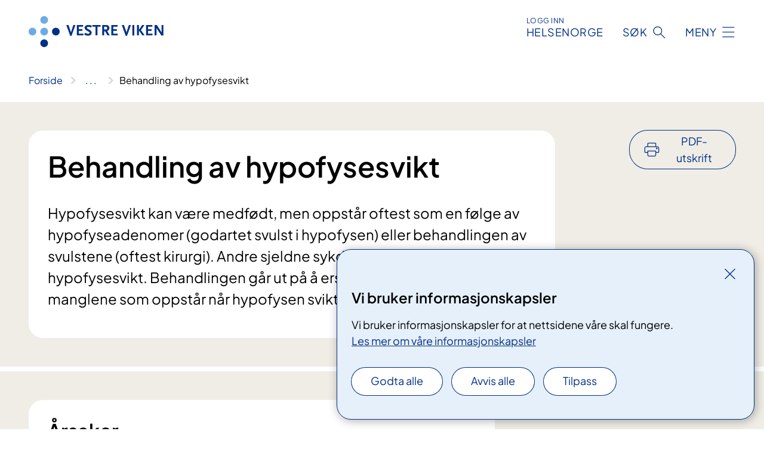

--- FILE ---
content_type: text/html; charset=utf-8
request_url: https://www.vestreviken.no/behandlinger/hypofysesviktbehandling?sted=berum-sykehus&language=1044
body_size: 29715
content:


<!DOCTYPE html>

<html lang="nb">

<head>
    <meta name="viewport" content="width=device-width, initial-scale=1" />
    <meta name="format-detection" content="telephone=no" />
    <link href="/static/css/mainstyles.D7Hp8eqn.css" rel="stylesheet"></link>
    <link href="/static/css/components.DD6By0E_.css" rel="stylesheet"></link>
    <link rel="stylesheet" href="/FNSP.styles.css?v=f81adc5c18d68f283c5b8f323da36fa19757957d31440b228f6c420bdaa7cc42" />


<title>Behandling av hypofysesvikt - Vestre Viken HF</title>
  <meta name="description" content="Hypofysesvikt kan v&#xE6;re medf&#xF8;dt, men oppst&#xE5;r oftest som en f&#xF8;lge av hypofyseadenomer (godartet svulst i hypofysen) eller behandlingen av svulstene (oftest kirurgi). Andre sjeldne sykdommer kan ogs&#xE5; gi hypofysesvikt. Behandlingen g&#xE5;r ut p&#xE5; &#xE5; erstatte de hormonelle manglene som oppst&#xE5;r n&#xE5;r hypofysen svikter." />


    <meta property="og:title" content="Behandling av hypofysesvikt" />
    <meta property="twitter:title" content="Behandling av hypofysesvikt" />
  <meta property="og:description" content="Hypofysesvikt kan v&#xE6;re medf&#xF8;dt, men oppst&#xE5;r oftest som en f&#xF8;lge av hypofyseadenomer (godartet svulst i hypofysen) eller behandlingen av svulstene (oftest kirurgi). Andre sjeldne sykdommer kan ogs&#xE5; gi hypofysesvikt. Behandlingen g&#xE5;r ut p&#xE5; &#xE5; erstatte de hormonelle manglene som oppst&#xE5;r n&#xE5;r hypofysen svikter." />
  <meta property="twitter:description" content="Hypofysesvikt kan v&#xE6;re medf&#xF8;dt, men oppst&#xE5;r oftest som en f&#xF8;lge av hypofyseadenomer (godartet svulst i hypofysen) eller behandlingen av svulstene (oftest kirurgi). Andre sjeldne sykdommer kan ogs&#xE5; gi hypofysesvikt. Behandlingen g&#xE5;r ut p&#xE5; &#xE5; erstatte de hormonelle manglene som oppst&#xE5;r n&#xE5;r hypofysen svikter." />
  <meta name="twitter:card" content="summary_large_image" />
  <meta property="og:image" content="https://www.vestreviken.no/4af92e/contentassets/728e9d3c8c0d4462b0a0e1275152e707/logo.jpg?width=1200&height=628&quality=80" />
  <meta property="twitter:image" content="https://www.vestreviken.no/4af92e/contentassets/728e9d3c8c0d4462b0a0e1275152e707/logo.jpg?width=1200&height=628&quality=80" />
  <meta property="og:image:secure_url" content="https://www.vestreviken.no/4af92e/contentassets/728e9d3c8c0d4462b0a0e1275152e707/logo.jpg?width=1200&height=628&quality=80" />
  <meta property="og:image:alt" content="Logo, firmanavn" />
  <meta property="twitter:image:alt" content="Logo, firmanavn" />
                <link rel="icon" href="/494e1e/globalassets/system/favicon-sor-ost.svg">


<div id="matomo-tracking-props" data-baseUrl="https://app-fnsp-matomo-analytics-prod.azurewebsites.net/" data-siteId="44"></div>
    <script>
        FNSP = {};
        FNSP.API = "https://www.vestreviken.no";
        FNSP.IsPrint = false;
        FNSP.CurrentSite = {Name: "Vestre viken", Id: "a82a0dbe-d33d-471f-b472-541bafb10e0b", StartPage: "272746" }
        FNSP.SingleKey = "FOssxJD0F5jW1TW3VRuqxRkuLlAulQIpUCXRESLCOaCvrZEt";
        FNSP.FindEnabled = true;
        FNSP.StoredQuery = false;
    </script>
    <script>
!function(T,l,y){var S=T.location,k="script",D="instrumentationKey",C="ingestionendpoint",I="disableExceptionTracking",E="ai.device.",b="toLowerCase",w="crossOrigin",N="POST",e="appInsightsSDK",t=y.name||"appInsights";(y.name||T[e])&&(T[e]=t);var n=T[t]||function(d){var g=!1,f=!1,m={initialize:!0,queue:[],sv:"5",version:2,config:d};function v(e,t){var n={},a="Browser";return n[E+"id"]=a[b](),n[E+"type"]=a,n["ai.operation.name"]=S&&S.pathname||"_unknown_",n["ai.internal.sdkVersion"]="javascript:snippet_"+(m.sv||m.version),{time:function(){var e=new Date;function t(e){var t=""+e;return 1===t.length&&(t="0"+t),t}return e.getUTCFullYear()+"-"+t(1+e.getUTCMonth())+"-"+t(e.getUTCDate())+"T"+t(e.getUTCHours())+":"+t(e.getUTCMinutes())+":"+t(e.getUTCSeconds())+"."+((e.getUTCMilliseconds()/1e3).toFixed(3)+"").slice(2,5)+"Z"}(),iKey:e,name:"Microsoft.ApplicationInsights."+e.replace(/-/g,"")+"."+t,sampleRate:100,tags:n,data:{baseData:{ver:2}}}}var h=d.url||y.src;if(h){function a(e){var t,n,a,i,r,o,s,c,u,p,l;g=!0,m.queue=[],f||(f=!0,t=h,s=function(){var e={},t=d.connectionString;if(t)for(var n=t.split(";"),a=0;a<n.length;a++){var i=n[a].split("=");2===i.length&&(e[i[0][b]()]=i[1])}if(!e[C]){var r=e.endpointsuffix,o=r?e.location:null;e[C]="https://"+(o?o+".":"")+"dc."+(r||"services.visualstudio.com")}return e}(),c=s[D]||d[D]||"",u=s[C],p=u?u+"/v2/track":d.endpointUrl,(l=[]).push((n="SDK LOAD Failure: Failed to load Application Insights SDK script (See stack for details)",a=t,i=p,(o=(r=v(c,"Exception")).data).baseType="ExceptionData",o.baseData.exceptions=[{typeName:"SDKLoadFailed",message:n.replace(/\./g,"-"),hasFullStack:!1,stack:n+"\nSnippet failed to load ["+a+"] -- Telemetry is disabled\nHelp Link: https://go.microsoft.com/fwlink/?linkid=2128109\nHost: "+(S&&S.pathname||"_unknown_")+"\nEndpoint: "+i,parsedStack:[]}],r)),l.push(function(e,t,n,a){var i=v(c,"Message"),r=i.data;r.baseType="MessageData";var o=r.baseData;return o.message='AI (Internal): 99 message:"'+("SDK LOAD Failure: Failed to load Application Insights SDK script (See stack for details) ("+n+")").replace(/\"/g,"")+'"',o.properties={endpoint:a},i}(0,0,t,p)),function(e,t){if(JSON){var n=T.fetch;if(n&&!y.useXhr)n(t,{method:N,body:JSON.stringify(e),mode:"cors"});else if(XMLHttpRequest){var a=new XMLHttpRequest;a.open(N,t),a.setRequestHeader("Content-type","application/json"),a.send(JSON.stringify(e))}}}(l,p))}function i(e,t){f||setTimeout(function(){!t&&m.core||a()},500)}var e=function(){var n=l.createElement(k);n.src=h;var e=y[w];return!e&&""!==e||"undefined"==n[w]||(n[w]=e),n.onload=i,n.onerror=a,n.onreadystatechange=function(e,t){"loaded"!==n.readyState&&"complete"!==n.readyState||i(0,t)},n}();y.ld<0?l.getElementsByTagName("head")[0].appendChild(e):setTimeout(function(){l.getElementsByTagName(k)[0].parentNode.appendChild(e)},y.ld||0)}try{m.cookie=l.cookie}catch(p){}function t(e){for(;e.length;)!function(t){m[t]=function(){var e=arguments;g||m.queue.push(function(){m[t].apply(m,e)})}}(e.pop())}var n="track",r="TrackPage",o="TrackEvent";t([n+"Event",n+"PageView",n+"Exception",n+"Trace",n+"DependencyData",n+"Metric",n+"PageViewPerformance","start"+r,"stop"+r,"start"+o,"stop"+o,"addTelemetryInitializer","setAuthenticatedUserContext","clearAuthenticatedUserContext","flush"]),m.SeverityLevel={Verbose:0,Information:1,Warning:2,Error:3,Critical:4};var s=(d.extensionConfig||{}).ApplicationInsightsAnalytics||{};if(!0!==d[I]&&!0!==s[I]){var c="onerror";t(["_"+c]);var u=T[c];T[c]=function(e,t,n,a,i){var r=u&&u(e,t,n,a,i);return!0!==r&&m["_"+c]({message:e,url:t,lineNumber:n,columnNumber:a,error:i}),r},d.autoExceptionInstrumented=!0}return m}(y.cfg);function a(){y.onInit&&y.onInit(n)}(T[t]=n).queue&&0===n.queue.length?(n.queue.push(a),n.trackPageView({})):a()}(window,document,{src: "https://js.monitor.azure.com/scripts/b/ai.2.gbl.min.js", crossOrigin: "anonymous", cfg: {instrumentationKey: 'fe8cae6d-aa1c-4609-89b8-088240892f8a', disableCookiesUsage: true }});
</script>

    <script src="/fnspLocalization/deep-merge.js"></script><script src="/fnspLocalization/SharedResources?lang=nb"></script>
    <script src="/fnspLocalization/DocumentListResources?lang=nb"></script>
    <script src="/fnspLocalization/EventResources?lang=nb"></script>
    <script src="/fnspLocalization/DateResources?lang=nb"></script>
    <script src="/fnspLocalization/ClinicalTrialResources?lang=nb"></script>
</head>

<body class="ui-public">
    
    
<div reactComponentId='CookieConsentComponent-da0b1df5-bd15-49cf-85c2-ed460b0a6902' data-json='{"model":{"title":"Vi bruker informasjonskapsler","description":"Vi bruker informasjonskapsler for at nettsidene v\u00E5re skal fungere.","analyticsTitle":"Trafikkanalyse og statistikk","analyticsDescription":"Ved \u00E5 godta disse informasjonskapslene, samtykker du til anonym registrering av statistikk som brukes til \u00E5 forbedre nettstedets innhold og brukeropplevelse.","thirdPartyTitle":"Informasjons\u0026shy;kapsler fra tredjeparter","thirdPartyDescription":"Noen av nettsidene v\u00E5re kan vise innebygget innhold fra andre nettsteder, som for eksempel videoer. Disse eksterne innholdsleverand\u00F8rene bruker egne informasjonskapsler for \u00E5 kunne vise innholdet.","thirdPartyCookieNotAvailable":null,"requiredTitle":"N\u00F8dvendige informasjons\u0026shy;kapsler","requiredDescription":"Disse informasjonskapslene h\u00E5ndterer rent tekniske funksjoner p\u00E5 nettstedet og er n\u00F8dvendige for at nettsidene v\u00E5re skal fungere.","surveyTitle":"Sp\u00F8rre\u0026shy;unders\u00F8kelser","surveyDescription":"Ved \u00E5 godta disse informasjonskapslene, samtykker du til anonym lagring av hva du svarer p\u00E5 sp\u00F8rsm\u00E5let om deltakelse.","acceptAllText":"Godta alle","acceptSelectedText":"Godta valgte","acceptNecessaryText":"Godta kun n\u00F8dvendige","rejectAllText":"Avvis alle","readMoreAbout":"Les mer om","manageCookiesText":"Administrere informasjonskapsler","withdrawCookiesDescription":"Du kan endre samtykket n\u00E5r som helst ved \u00E5 velge \u0022Administrere informasjonskapsler\u0022 nederst p\u00E5 siden. ","customizeText":"Tilpass","saveText":"Lagre","closeText":"Lukk","cancelText":"Avbryt","cookiePageLink":{"href":"/om-nettstedet/informasjonskapsler/","text":"Les mer om v\u00E5re informasjonskapsler","target":"_blank","isExternal":false,"sameSite":true},"consentDisabled":false,"activeButDisabled":false,"initialPopupDisabled":false,"cookieConsentVariables":{"consent_enabled":true,"consent_active_but_disabled":false,"popup_disabled":false,"force_map_manage_cookies_button":true,"refresh_with_querystring":false,"use_local_cookie_if_not_equal":false}}}'></div>
<script type="module" src="/static/js/CookieConsentComponent.D31auazJ.js"></script>
    
    <a href="#main" class="skiplink">
        Hopp til innhold
    </a>
    



<header>
    <div reactComponentId='HeaderComponent-7489fd0d-a5c3-44a6-ad18-e4851594c372' data-json='{"headerDTO":{"menu":{"menuButtonText":"Meny","menuItems":[{"title":"BEHANDLINGER","links":[{"href":"/behandlinger/","text":"Behandlinger og unders\u00F8kelser A-\u00C5","target":null,"isExternal":false,"sameSite":true},{"href":"/behandlinger/kurs-og-opplering-for-pasient-og-parorende/","text":"Kurs og oppl\u00E6ring for pasient og p\u00E5r\u00F8rende","target":null,"isExternal":false,"sameSite":true},{"href":"/avdelinger/vestre-vikens-virtuelle-sykehus/","text":"Virtuelt sykehus","target":null,"isExternal":false,"sameSite":true},{"href":"/behandlinger/habilitering-og-rehabilitering/","text":"Habilitering og rehabilitering","target":null,"isExternal":false,"sameSite":true},{"href":"/behandlinger/for-deg-som-er-parorende/parorendesiden/","text":"P\u00E5r\u00F8rende","target":null,"isExternal":false,"sameSite":true},{"href":"/avdelinger/medisin-og-helsefag/brukermedvirkning-og-brukerstyring/brukermedvirkning/","text":"Brukermedvirkning","target":null,"isExternal":false,"sameSite":true},{"href":"/avdelinger/medisin-og-helsefag/brukermedvirkning-og-brukerstyring/brukermedvirkning/ungdom-pa-sykehus/","text":"Ungdom p\u00E5 sykehus","target":null,"isExternal":false,"sameSite":true}],"showCookieButtonAt":-1},{"title":"AVDELINGER","links":[{"href":"/avdelinger/","text":"Avdelinger og behandlingssteder A-\u00C5","target":null,"isExternal":false,"sameSite":true},{"href":"/steder/berum-sykehus/","text":"B\u00E6rum sykehus","target":null,"isExternal":false,"sameSite":true},{"href":"/steder/drammen-sykehus/","text":"Drammen sykehus","target":null,"isExternal":false,"sameSite":true},{"href":"/steder/kongsberg-sykehus/","text":"Kongsberg sykehus","target":null,"isExternal":false,"sameSite":true},{"href":"/steder/martina-hansens-hospital/","text":"Martina Hansens Hospital","target":null,"isExternal":false,"sameSite":true},{"href":"/steder/ringerike-sykehus/","text":"Ringerike sykehus","target":null,"isExternal":false,"sameSite":true},{"href":"/avdelinger/klinikk-for-psykisk-helse-og-rus/","text":"Psykisk helse og rus","target":null,"isExternal":false,"sameSite":true}],"showCookieButtonAt":-1},{"title":"FAG OG FORSKNING","links":[{"href":"/fag-og-forskning/forskning-og-innovasjon/","text":"Forskning og innovasjon","target":null,"isExternal":false,"sameSite":true},{"href":"/fag-og-forskning/utdanning-og-kompetanse/","text":"Utdanning og kompetanse","target":null,"isExternal":false,"sameSite":true},{"href":"/fag-og-forskning/kvalitet-og-pasientsikkerhet/","text":"Kvalitet og pasientsikkerhet","target":null,"isExternal":false,"sameSite":true},{"href":"/fag-og-forskning/samhandling/","text":"Samhandling","target":null,"isExternal":false,"sameSite":true},{"href":"/fag-og-forskning/samhandling/for-fastleger-og-andre-henvisere/","text":"For fastleger og andre henvisere","target":null,"isExternal":false,"sameSite":true},{"href":"/fag-og-forskning/bildediagnostikk/","text":"Bildediagnostikk","target":null,"isExternal":false,"sameSite":true},{"href":"/fag-og-forskning/laboratoriediagnostikk/","text":"Laboratoriediagnostikk","target":null,"isExternal":false,"sameSite":true},{"href":"/fag-og-forskning/","text":"Alt om fag og forskning","target":null,"isExternal":false,"sameSite":true}],"showCookieButtonAt":-1},{"title":"OM OSS","links":[{"href":"/jobb-hos-oss/","text":"Jobb hos oss","target":null,"isExternal":false,"sameSite":true},{"href":"/om-oss/","text":"Offentlig postjournal","target":null,"isExternal":false,"sameSite":true},{"href":"/om-oss/styret/","text":"Styret","target":null,"isExternal":false,"sameSite":true},{"href":"/om-oss/foretaksledelsen/","text":"Ledelsen","target":null,"isExternal":false,"sameSite":true},{"href":"/om-oss/tillitsvalgte/","text":"Tillitsvalgte","target":null,"isExternal":false,"sameSite":true},{"href":"/om-oss/media/","text":"Media","target":null,"isExternal":false,"sameSite":true},{"href":"/podkast/","text":"Podkast","target":null,"isExternal":false,"sameSite":true},{"href":"/om-oss/kontakt-oss/","text":"Kontakt oss","target":null,"isExternal":false,"sameSite":true},{"href":"/om-oss/apenhetsloven/","text":"\u00C5penhetsloven","target":null,"isExternal":false,"sameSite":true}],"showCookieButtonAt":-1}],"headerItemsBottom":[{"href":"/vestre-viken-hospital-trust/","text":"English","target":null,"isExternal":false,"sameSite":true}],"mainMenuAria":"Hovedmeny"},"search":{"searchButtonText":"S\u00F8k","searchHeadingText":"S\u00F8k","searchPlaceholderText":"S\u00F8k i alt innhold","searchPage":"/sok/","useAutocomplete":true,"autocompleteLanguage":"no","subSiteStartpageGuid":null},"showHeaderSearch":true,"logo":{"startPageUrl":"/","logoUrl":"/495f0d/globalassets/system/logo-vestreviken.svg","alternativeText":"G\u00E5 til forsiden vestreviken.no"},"logoNegative":{"startPageUrl":"/","logoUrl":"/496088/globalassets/system/logo-vestreviken-neg.svg","alternativeText":"G\u00E5 til forsiden vestreviken.no"},"login":{"title":"HELSENORGE","stikkTittel":"Logg inn","link":{"href":"https://tjenester.helsenorge.no/auth/signin","text":"Logg inn Helsenorge","target":null}},"skipLinkText":"Hopp til innhold","menuModalTitle":"Hovedmeny","searchModalTitle":"Hoveds\u00F8k","openMenuText":"\u00C5pne meny","closeMenuText":"Lukk","openSearchText":"\u00C5pne s\u00F8k","closeSearchText":"Lukk s\u00F8k","standardColumns":" col-12 col-md-10 col-lg-8 col-xl-7 offset-md-1 offset-lg-2","headerMenuAria":"Toppmeny","disableDefaultHeader":false}}'></div>
<script type="module" src="/static/js/HeaderComponent.GYjjgvWK.js"></script>

</header>    
    <main class="main" id="main">
        <div class="medical-page medical-page--condition">
            <div class="">
                <div class="container nav-container">
                        <div class="breadcrumbs-language-nav has-breadcrumb">


<div reactComponentId='BreadcrumbComponent-46c4c416-70b0-4d4c-9ef1-2df4ebce05a2' data-json='{"model":[{"text":"Forside","href":"/","showLink":true},{"text":"Behandlinger","href":"/behandlinger/","showLink":true},{"text":"Behandling av hypofysesvikt","href":"/behandlinger/hypofysesviktbehandling/","showLink":false}]}'></div>
<script type="module" src="/static/js/BreadcrumbComponent.D-xh09s5.js"></script>
                        </div>
                    
                </div>
            </div>
            
            

<div aria-labelledby="sidetittel">
        <div class="medical-page__content-container bg-beige">
            <div class="container">
                <div class="row">
                    <div class="col-12 col-lg-9">
                        <div class="medical-page__content">
                            
<h1 id="sidetittel">Behandling av hypofysesvikt</h1>
                            <p class="ingress">Hypofysesvikt kan v&#xE6;re medf&#xF8;dt, men oppst&#xE5;r oftest som en f&#xF8;lge av hypofyseadenomer (godartet svulst i hypofysen) eller behandlingen av svulstene (oftest kirurgi). Andre sjeldne sykdommer kan ogs&#xE5; gi hypofysesvikt. Behandlingen g&#xE5;r ut p&#xE5; &#xE5; erstatte de hormonelle manglene som oppst&#xE5;r n&#xE5;r hypofysen svikter.</p>

                        </div>
                    </div>
                        <div class="d-none d-lg-block col-lg-2 offset-lg-1">
                            
<div reactComponentId='PrintComponent-488416f6-7831-4a44-8f63-d578371e1700' data-json='{"filename":"behandling-av-hypofysesvikt","contentId":357978,"language":"nb","buttonAtTop":true,"showPropertiesSelection":false,"properties":[{"name":"CustomFrontpage","label":"Eget forsideark med tittel og ingress","show":true},{"name":"PreparationMedicalPage","label":"F\u00F8r / utredning","show":true},{"name":"HowPerformedMedicalPages-under","label":"Under / behandling","show":true},{"name":"FollowUpMedicalPage","label":"Etter / oppf\u00F8lging","show":true},{"name":"TreatmentLocation-medisinsk-avdeling-baerum-sykehus","label":"Medisinsk avdeling, B\u00E6rum sykehus","show":true},{"name":"TreatmentLocation-medisinsk-avdeling-drammen-sykehus","label":"Medisinsk avdeling, Drammen sykehus","show":true},{"name":"TreatmentLocation-medisinsk-avdeling-kongsberg-sykehus","label":"Medisinsk avdeling, Kongsberg sykehus","show":true},{"name":"TreatmentLocation-medisinsk-avdeling-ringerike-sykehus","label":"Medisinsk avdeling, Ringerike sykehus","show":true}]}'></div>
<script type="module" src="/static/js/PrintComponent.kEgYpnwc.js"></script>

                        </div>
                </div>
            </div>
        </div>
    <div class="medical-page__content-container bg-beige">
        <div class="container">
                <div class="row medical-content-row">
                    <div class="col-12 col-lg-7 col-xl-8">
                        <div class="medical-page__content medical-page__content--noborders">



<h2>Årsaker</h2>
<p>Hypofysen regulerer produksjonen av viktige hormoner som kortisol i binyrene, tyroksin i skjoldbruskkjertelen, østrogen fra eggstokkene, testosteron fra testiklene og veksthormon fra hypofysen. Fra hypofysens baklapp reguleres vann- og saltbalansen gjennom utskillelse av antidiuretiskhormon (ADH). Mangel på ADH er omtalt under diabetes insipidus.</p>                            


                        </div>
                    </div>
                    <div class="col-12 col-lg-5 col-xl-4 right-align-content-lg">
                    </div>
                 </div>
            <div class="row medical-content-row">
                <div class="col-12 col-lg-7 col-xl-8">
                        <div class="medical-page__content medical-page__content--step">
                            
<section class="medical-content moveable">
    <div class="d-print-flex d-none d-md-flex flex-column">
        <div class="medical-content__header">
            <div class="medical-content__icon info" aria-hidden="true">
                <div class="material-icon material-icon--large info bg-purple"></div>
            </div>
            <h2 class="medical-content__title">F&#xF8;r</h2>
        </div>
        <div class="medical-content__text" data-content="desktop"></div>
    </div>
    <div class="d-print-none d-flex d-md-none">
        <div class="expandable medical-content__expandable" data-id="for" data-location-hash="true">
            <h2 class="medical-content__expander-heading">
                <button aria-expanded="false"
                        type="button"
                        class="medical-content__expander-button expandable__button btn-showmore btn-showmore--noarrow"
                        data-close="Lukk"
                        data-show="Vis mer"
                        data-bs-toggle="collapse">
            <div class="medical-content__icon info" aria-hidden="true">
                <div class="material-icon material-icon--large info bg-purple"></div>
            </div>
                        <div class="medical-content__expander-text">
                            <div class="medical-content__expander-title">
                                F&#xF8;r
                            </div>
                            <div class="inner-text">
                                Vis mer
                            </div>
                        </div>
                </button>
            </h2>
            <div class="expandable__content collapse" data-content="mobile">
        <div class="content">
                <div class="medical-content__description">


<ul>
<li>Vi tar blodprøver om morgenen.</li>
<li>Du må vanligvis møte fastende for blodprøver om morgenen.</li>
<li>Du skal vanligvis ikke ta morgenmedisinene dine før du kommer, men du må ta dem med. Har du spørsmål om dette, kan du kontakte din lege</li>
</ul>


    <div class="text-block">
        


<h3>​​Faste</h3>
<p>Før operasjonen/undersøkelsen må du faste. Hvis du ikke møter fastende, kan det hende vi må avlyse eller utsette timen.</p>
<p>De siste 6 timene før operasjon eller undersøkelse skal du ikke spise mat eller drikke melk/melkeprodukter. Barn kan få morsmelkerstatning inntil 4 timer før operasjonen/undersøkelsen, og morsmelk inntil 3 timer før. De siste 2 timene skal du unngå tyggegummi, drops, snus og røyk, fordi dette kan øke mageinnhold og magesyre.</p>
<p>Frem til 2 timer før operasjonen/undersøkelsen kan voksne drikke klare væsker. Barn kan drikke klare væsker frem til 1 time før.</p>
<p>Klare væsker er: Vann, saft, juice uten fruktkjøtt, brus, te og kaffe uten melk.</p>
<p>Alle kan svelge medisiner med et lite glass vann inntil 1 time før. Du kan pusse tenner og skylle munnen når som helst.</p>
<ul>
<li>Mat og melk/melkeprodukter: Stoppes 6 timer før</li>
<li>Klare væsker, tyggegummi, drops, snus og røyk: Stoppes 2 timer før</li>
<li>Klare væsker, barn: Stoppes 1 time før</li>
</ul>
<p>Hvis du likevel har spist eller drukket utenom de tidene som står her må personalet få vite det. Før enkelte inngrep skal du drikke en bestemt mengde næringsdrikk. </p>
<p>Hvis andre regler gjelder for deg, vil du få beskjed om dette.</p>
    </div>

<p>Det kan bli aktuelt å gjøre en Synacthentest for å vurdere din evne til å lage kortisol. </p>



<p> </p></div>
        </div>
            </div>
        </div>
    </div>
</section>


                        </div>
                                <div class="medical-page__content medical-page__content--step">
                                    
<section class="medical-content moveable">
    <div class="d-print-flex d-none d-md-flex flex-column">
        <div class="medical-content__header">
            <div class="medical-content__icon handshake" aria-hidden="true">
                <div class="material-icon material-icon--large handshake bg-forest"></div>
            </div>
            <h2 class="medical-content__title">Under</h2>
        </div>
        <div class="medical-content__text" data-content="desktop"></div>
    </div>
    <div class="d-print-none d-flex d-md-none">
        <div class="expandable medical-content__expandable" data-id="under" data-location-hash="true">
            <h2 class="medical-content__expander-heading">
                <button aria-expanded="false"
                        type="button"
                        class="medical-content__expander-button expandable__button btn-showmore btn-showmore--noarrow"
                        data-close="Lukk"
                        data-show="Vis mer"
                        data-bs-toggle="collapse">
            <div class="medical-content__icon handshake" aria-hidden="true">
                <div class="material-icon material-icon--large handshake bg-forest"></div>
            </div>
                        <div class="medical-content__expander-text">
                            <div class="medical-content__expander-title">
                                Under
                            </div>
                            <div class="inner-text">
                                Vis mer
                            </div>
                        </div>
                </button>
            </h2>
            <div class="expandable__content collapse" data-content="mobile">
        <div class="content">
                <div class="medical-content__description">


<p>Behandlingen er avhengig av hvilken grad av hypofysesvikt du har og av hvilke/hvilket hormon/hormoner du har for lite av. Vi tilpasser behandlingen slik at den har ønsket effekt, og slik at du samtidig unngår bivirkninger.</p>
<h3>Kortisolmangel </h3>
<p>Kortisolmangel behandles med kortisonacetattabletter. Vanlig dosering er en halv tablett à 25 mg morgen og middag. Alternativer er prednisolon eller hydrokortison.</p>
<p>Dosene skal økes ved stress og febersykdom. Du vil få skriftlig informasjon om dette. Du skal også få utdelt internasjonalt informasjonskort om kortisolmangel. Ved alvorlig sykdom, traumer eller operasjoner må du få kortisonsprøyte og eventuelt væske intravenøst.</p>
<h3>Tyroksinmangel</h3>
<p>Mangel på tyroksin behandles med tyroksintabletter. Dosering er én gang om dagen. Dosene styres etter effekt og etter måling av tyroksin (fritt-T4) i blodprøve.</p>
<h3>Testosteron, østrogen og veksthormon</h3>
<p>Vi behandler mangel på testosteron med krem eller gel som du smører på hver morgen. Alternativt med en intramuskulær injeksjon av testosteron hver 10.–14. uke.</p>
<p>Vi behandler mangel på østrogen hos kvinner under cirka 50 år med østrogen/progesteron sekvenstabletter eller plaster.</p>
<p>Ved veksthormonmangel kan behandling tilbys, også til voksne pasienter, dersom du har plagsomme symptomer. Hensikten er ikke at du skal vokse, men at du skal få bedre livskvalitet. Erfaringen med behandling av pasienter over 70 år er begrenset. Veksthormon blir gitt som en injeksjon under huden hver kveld. Dette gjør du selv etter opplæring.</p>
<h3>Barneønske og svangerskap</h3>
<p>Pasienter med hypofysesvikt må ha hjelp hvis de ønsker barn.</p>
<p>Kvinner som ønsker barn, vil bli henvist til IVF-klinikk (fertilitetsklinikk) for vurdering av hormonell stimulering. Du får opplæring i injeksjon med hormonpreparater.</p>
<p>Menn som ønsker barn, må som regel avslutte testosteronbehandlingen og starte hormonell stimulering. Dette skjer i samarbeid med behandlende lege og IVF-klinikk. Dersom sædprøve likevel viser dårlig spermieproduksjon, er det vanlig å bli henvist til IVF-klinikk for ytterligere hormonell stimulering.<br /><br />Kvinner med hypofysesvikt som er gravide, følges opp av endokrinolog. Det er vanlig å øke tyroksindoseringen med cirka en tredjedel allerede fra det tidspunkt du får positiv graviditetstest. Veksthormonbehandling avsluttes som regel før svangerskapsuke 20. De fleste pasienter klarer seg med uendret kortisondosering gjennom svangerskap, men det er vanlig å gi intravenøst kortison i forbindelse med fødselen.</p>
<h3>Hvor lenge varer behandlingen?</h3>
<p>Behandling av hypofysesvikt vil vanligvis være livslang.</p></div>
        </div>
            </div>
        </div>
    </div>
</section>


                                </div>

                            <div class="medical-page__content medical-page__content--step">
                                
<section class="medical-content moveable">
    <div class="d-print-flex d-none d-md-flex flex-column">
        <div class="medical-content__header">
            <div class="medical-content__icon checklist" aria-hidden="true">
                <div class="material-icon material-icon--large checklist bg-terracotta"></div>
            </div>
            <h2 class="medical-content__title">V&#xE6;r oppmerksom</h2>
        </div>
        <div class="medical-content__text" data-content="desktop"></div>
    </div>
    <div class="d-print-none d-flex d-md-none">
        <div class="expandable medical-content__expandable" data-id="vaer-oppmerksom" data-location-hash="true">
            <h2 class="medical-content__expander-heading">
                <button aria-expanded="false"
                        type="button"
                        class="medical-content__expander-button expandable__button btn-showmore btn-showmore--noarrow"
                        data-close="Lukk"
                        data-show="Vis mer"
                        data-bs-toggle="collapse">
            <div class="medical-content__icon checklist" aria-hidden="true">
                <div class="material-icon material-icon--large checklist bg-terracotta"></div>
            </div>
                        <div class="medical-content__expander-text">
                            <div class="medical-content__expander-title">
                                V&#xE6;r oppmerksom
                            </div>
                            <div class="inner-text">
                                Vis mer
                            </div>
                        </div>
                </button>
            </h2>
            <div class="expandable__content collapse" data-content="mobile">
        <div class="content">
                <div class="medical-content__description">


<p>Kortisol er et livsviktig hormon, og i de doser som brukes ved hypofysesvikt er det ikke vanlig å se bivirkninger.</p>
<p>Overdosering med tyroksin kan føre til hjerteflimmer og benskjørhet. Overdosering med veksthormon kan gi hevelse i finger og leddsmerter.</p>
<p>For høye doser med testosteron kan gi uønsket høy blodprosent og risiko for blodpropp. Menn med kreft i prostata må avslutte behandling med testosteron.</p>
<p>For kvinner med brystkreft eller venøs/arteriell blodproppsykdom gjelder vanlige kontraindikasjoner for behandling med østrogen/progesteron preparater.</p></div>
        </div>
            </div>
        </div>
    </div>
</section>


                            </div>
                </div>

            </div>
        </div>
    </div>
                <div class="medical-page__content-container bg-cloud">
                    <div class="container">
                        <h2 class="medical-page__contact-title">Kontakt</h2>
                        <ul class="medical-page__treatmentlocation-list">
                                    <li>
                                        


<div class="treatmentlocation expander expander--practical expander--on-bg expander--location" data-id="medisinsk-avdeling-baerum-sykehus">
        <h2 class="treatmentlocation__title expander__title">
            <button aria-expanded="false" type="button" data-bs-toggle="collapse" class="expander__button">
        <div class="treatmentlocation__title-container">
            <div class="treatmentlocation__title-wrapper">
                    <span class="treatmentlocation__subtitle">B&#xE6;rum sykehus</span>
                <span class="treatmentlocation__title-main">Medisinsk avdeling, B&#xE6;rum sykehus</span>
            </div>

        </div>
            </button>
        </h2>
    
        <div class="treatmentlocation__content expander__content-wrapper collapse">
                <a class="treatmentlocation__departmentlink anchorlink" href="/avdelinger/medisinsk-avdeling-berum-sykehus/">Kontakt Medisinsk avdeling, B&#xE6;rum sykehus</a>
            <div class="treatmentlocation__contact">
            </div>

            <div class="treatmentlocation__find-it department-page__find-it-info--card-container">
                        <div class="department-page__find-it-info--card treatmentlocation__contact-card col-12 col-lg-6 col-xl-4">
                            



<div class="location-page-partial">
    


<picture><source srcset="/4a7c31/contentassets/042bc47d460c45b6861337f015d5f515/barum-sykehus---bygg.jpg?format=webp&width=512&height=293&quality=80 512w" sizes="512px" type="image/webp"/><source srcset="/4a7c31/contentassets/042bc47d460c45b6861337f015d5f515/barum-sykehus---bygg.jpg?width=512&height=293&quality=80 512w" sizes="512px" /><img alt="B&#230;rum sykehus" src="/4a7c31/contentassets/042bc47d460c45b6861337f015d5f515/barum-sykehus---bygg.jpg?format=webp&width=512&height=293&quality=80" loading="lazy" decoding="async" /></picture>
    <div class="location-page-partial__info">
        <div class="location-page-partial__content">
            <h3 class="location-page-partial__title">B&#xE6;rum sykehus</h3>
                <p>Sogneprest Munthe-Kaas vei 100</p>
                <p>1346 Gjettum</p>
        </div>
            <div class="location-page-partial__link-wrapper">
                <a class="location-page-partial__link" href="/steder/berum-sykehus/">Finn frem</a>
            </div>
    </div>
</div>
                        </div>
            </div>
                <div class="treatmentlocation__transport" data-id-prefix="medisinsk-avdeling-baerum-sykehus-">
                    <h3>Transport</h3>

<div class="expander" data-id="her-finner-du-oss">
        <h4 class="expander__title">
        <button aria-expanded="false"
                data-bs-toggle="collapse"
                class="expander__button">
            Her finner du oss
        </button>
        </h4>
    <div class="expander__content-wrapper collapse">
        <div class="expander__content">
            


<p>Resepsjonen finner du rett frem innenfor hovedinngangen. Her kan du spørre om hjelp, eller du kan bruke informasjonstavlene ved resepsjonen for å finne avdelingen du skal besøke.</p>
<p><br /><strong>Resepsjonens åpningstider er:</strong><br /><br />Mandag–fredag kl. 07:00–20:00.<br />Lørdag–søndag kl. 10:00–18:00.<br />Hovedinngangen er åpen kl. 06:00–21:00.</p>
            
        </div>
    </div>
</div>

                </div>
                <div class="treatmentlocation__practical" data-id-prefix="medisinsk-avdeling-baerum-sykehus-">
                    <h3>Praktisk informasjon</h3>

<div class="expander" data-id="apotek-baerum-sykehus">
        <h4 class="expander__title">
        <button aria-expanded="false"
                data-bs-toggle="collapse"
                class="expander__button">
            Apotek, B&#xE6;rum sykehus
        </button>
        </h4>
    <div class="expander__content-wrapper collapse">
        <div class="expander__content">
            


<p>På apoteket ved Bærum sykehus kan du få ekspedert resepter og kjøpe reseptfrie legemidler og sykepleieartikler.</p>
<p><a title="Lenke til Sykehusapotekets nettside" href="https://sykehusapotekene.no/steder/berum">Åpningstider og kontaktinformasjon</a></p>
<p>Apoteket ligger til venstre når du kommer inn hovedinngangen på sykehuset.</p>
            
        </div>
    </div>
</div>


<div class="expander" data-id="avbestille-eller-endre-time">
        <h4 class="expander__title">
        <button aria-expanded="false"
                data-bs-toggle="collapse"
                class="expander__button">
            Avbestille eller endre time
        </button>
        </h4>
    <div class="expander__content-wrapper collapse">
        <div class="expander__content">
            


<p><a href="/praktisk-informasjon/avbestille-eller-endre-time/"><span style="text-decoration: underline;">Les om hvordan du går frem for å avbestille eller endre time her</span></a></p>
<p> </p>
            
        </div>
    </div>
</div>


<div class="expander" data-id="besokstider--visittider-baerum-sykehus">
        <h4 class="expander__title">
        <button aria-expanded="false"
                data-bs-toggle="collapse"
                class="expander__button">
            Bes&#xF8;kstider / visittider, B&#xE6;rum sykehus
        </button>
        </h4>
    <div class="expander__content-wrapper collapse">
        <div class="expander__content">
            


<p>Besøkstidene ved Bærum sykehus er fra kl.  17-19. </p>
<p>For å unngå unødvendig smittespredning inn i sykehusene, ber vi deg om å vente med sykebesøk dersom du er syk, for eksempel med forkjølelse eller omgangssyke. <br />​<br />Vi oppforderer også til at du vasker hendene på vei inn og ut av sykehuset. <br /><br /></p>
            
        </div>
    </div>
</div>


<div class="expander" data-id="betaling-for-timen">
        <h4 class="expander__title">
        <button aria-expanded="false"
                data-bs-toggle="collapse"
                class="expander__button">
            Betaling for timen
        </button>
        </h4>
    <div class="expander__content-wrapper collapse">
        <div class="expander__content">
            


<h4>​​Betaling for timer ved våre behandlingssteder</h4>
<p><a title="Lenken åpner info på helsenorge.no, om egenandel." href="https://helsenorge.no/betaling-for-helsetjenester/betaling-p%c3%a5-sykehus-og-poliklinikk#Eigendelar-og-eigenbetalingstakstar"><span style="text-decoration: underline;">Har du vært til undersøkelse eller behandling ved en av våre poliklinikker, må du betale egenandel, som du kan lese mer om på helsenorges nettsted</span></a></p>
<p>I enkelte tilfeller kan man være fritatt for egenandel ​(<em>ta med dokumenatasjon</em>).</p>
<p><strong>NB!</strong><em> Vær oppmerksom på at du uansett kan bli belastet for kostnader til materiell (f.eks. bandasje) som brukes under konsultasjonen, selv om du har frikort eller er fritatt fra å betale egenandel.</em></p>
<p><strong>Er du ikke medlem av norsk folketrygd, kan det hende du må betale selv</strong></p>
<p>​<a title="Lenken åpner info på helsenorge.no, om andre betalingsordninger." href="https://helsenorge.no/utlendinger-i-norge"><span style="text-decoration: underline;">Her kan du lese mer om situasjoner som kan medføre andre betalingsordninger</span></a></p>
<p><a title="Lenken åpner info på NAVs nettsted." href="https://www.nav.no/no/NAV+og+samfunn/Kontakt+NAV/Kontakt+oss"><span style="text-decoration: underline;">Du kan også kontakte NAV for å finne ut mer om hvilke rettigheter du har før timen hos oss</span></a></p>
<p>Dersom du har time hos oss og ikke kan møte til timen, må du avbestille eller endre timen senest 24 timer (kun hverdager) før avtalt tid. Hvis timen din er en mandag må du avbestille den senest fredagen før.</p>
<p><a title="Lenken åpner infoside på helsenorge.no" href="https://helsenorge.no/betaling-for-helsetjenester/betaling-p%c3%a5-sykehus-og-poliklinikk#Pasientbetaling/gebyr-p%c3%a5-sjukehus-eller-poliklinikk">Sier du ikke ifra om timeendring eller avbestilling innen fristen, må du betale gebyr for ikke å ha møtt til timen.</a>​</p>
<p> </p>
            
        </div>
    </div>
</div>


<div class="expander" data-id="blomster-baerum-sykehus">
        <h4 class="expander__title">
        <button aria-expanded="false"
                data-bs-toggle="collapse"
                class="expander__button">
            Blomster, B&#xE6;rum sykehus
        </button>
        </h4>
    <div class="expander__content-wrapper collapse">
        <div class="expander__content">
            


<p>På grunn av allergier og infeksjonsfare er noen avdelinger blomsterfrie.</p>
<p>På Bærum sykehus er det ikke tillatt med blomster i pasientområdet på intensivavdelingen eller på medisinsk overvåkning. </p>
            
        </div>
    </div>
</div>


<div class="expander" data-id="dekning-av-reiseutgifter">
        <h4 class="expander__title">
        <button aria-expanded="false"
                data-bs-toggle="collapse"
                class="expander__button">
            Dekning av reiseutgifter
        </button>
        </h4>
    <div class="expander__content-wrapper collapse">
        <div class="expander__content">
            


<h4>Informasjon om dekning av reiseutgifter.</h4>
<p>Som pasient kan du ha rett til å få dekket utgifter du har hatt i forbindelse med reiser til og fra behandling. Hovedregelen er at du får dekket rimeligste reisemåte til nærmeste behandlingssted.</p>
<p><a title="Lenken åpner infoside på helsenorge.no" href="https://www.helsenorge.no/pasientreiser/rettigheter/">Les mer om hvordan du går frem på helsenorge.no</a></p>
            
        </div>
    </div>
</div>


<div class="expander" data-id="helseekspressen">
        <h4 class="expander__title">
        <button aria-expanded="false"
                data-bs-toggle="collapse"
                class="expander__button">
            Helseekspressen
        </button>
        </h4>
    <div class="expander__content-wrapper collapse">
        <div class="expander__content">
            


<p>​Vestre Viken drifter Helseekspressen i Buskerud. Dette er busser med medisinsk utstyr ombord og som går til og fra Hallingdal, Numedal og Kongsberg mot Drammen og Oslo.</p>
<p>Plass på bussen bestilles enten via Pasientreiser hvis det er trafikalt grunnlag, eller via ansvarlig behandler (lege) hvis det er medisinsk årsak til å reise med bussen.​ </p>
<p><a title="Lenke til Helsenorge.no" href="https://helsenorge.no/rettigheter/pasientreiser/planlegg-pasientreisen-din/helseekspressen">Tidtabeller og mer informasjon om Helseekspressen</a></p>
            
        </div>
    </div>
</div>


<div class="expander" data-id="hjemreise--hva-ma-du-huske-pa-for-du-drar-fra-behandlingsstedet">
        <h4 class="expander__title">
        <button aria-expanded="false"
                data-bs-toggle="collapse"
                class="expander__button">
            Hjemreise &#x2013; hva m&#xE5; du huske p&#xE5; f&#xF8;r du drar fra behandlingsstedet?
        </button>
        </h4>
    <div class="expander__content-wrapper collapse">
        <div class="expander__content">
            


<p>Før du blir utskrevet fra behandlingsstedet skal du ha en samtale med helsepersonell. I samtalen oppsummeres behandlingen du har fått og hva du må være oppmerksom på de neste dagene.</p>
<p>Vi forteller deg også hva som er planlagt hvis du skal ha videre oppfølging på sykehus, hos fastlege, om du skal ha hjemmesykepleie eller om du skal på en institusjon.</p>
<h4>Følgende kan være viktig for deg å vite om før du drar:</h4>
<p>​Vi anbefaler alle pasienter å være aktive deltagere i egen utredning og behandling.</p>
<h4>Før du blir utskrevet bør du få vite:</h4>
<ul>
<li>Om medisinene dine påvirker evnen til å kjøre bil eller arbeide med farlig utstyr.</li>
<li>Hvem du skal kontakte dersom du har spørsmål om behandlingen.</li>
<li>Om du skal ha noen oppfølging av helsetjenesten etter utskrivelsen.</li>
</ul>
<h4>Dette bør du spørre helsepersonellet om før du blir utskrevet:</h4>
<ul>
<li>Hva er det som er mitt hovedproblem?</li>
<li>Hva er det jeg selv skal passe på?</li>
<li>Hvorfor er det viktig at jeg gjør dette?</li>
</ul>
<h4>Før du reiser bør du sjekke at du:</h4>
<ul>
<li>
<div>forstår hva du har vært lagt inn for og hvilken diagnose og behandling du har fått hos oss.</div>
</li>
<li>
<div>vet hvilke medisiner du skal ta etter utskrivelse, at du vet hvorfor og hvordan du skal ta dem og at du har fått medisinliste og resepter.</div>
</li>
<li>vet hva du skal være oppmerksom på etter utskrivelse.</li>
<li>vet hvem du skal kontakte hvis du har spørsmål om oppholdet hos oss.</li>
<li>vet om du skal til oppfølging eller kontroll på behandlingsstedet, eller hos fastlege, og om du skal bestille time selv.</li>
<li>vet om utstyr eller andre hjelpemidler du trenger er bestilt samt når og hvordan det blir levert til deg.</li>
<li>har fått tilstrekkelig veiledning og opplæring i bruk av hjelpemidler og utstyr.</li>
</ul>
            
        </div>
    </div>
</div>


<div class="expander" data-id="kiosk">
        <h4 class="expander__title">
        <button aria-expanded="false"
                data-bs-toggle="collapse"
                class="expander__button">
            Kiosk
        </button>
        </h4>
    <div class="expander__content-wrapper collapse">
        <div class="expander__content">
            


<h4>Kiosken på Bærum sykehus</h4>
<p>Kiosken finner du ved sykehusets resepsjon.</p>
<h4>Normale åpningstider:</h4>
<p>Mandag–fredag: kl. 08:00–19:00.<br />Lørdag–søndag: kl. 11:00–19:00.</p>
<p> </p>
<p> </p>
            
        </div>
    </div>
</div>


<div class="expander" data-id="koronavirus--corona-virus--hjelp-oss-a-hindre-smitte">
        <h4 class="expander__title">
        <button aria-expanded="false"
                data-bs-toggle="collapse"
                class="expander__button">
            Koronavirus / Corona virus &#x2013; Hjelp oss &#xE5; hindre smitte
        </button>
        </h4>
    <div class="expander__content-wrapper collapse">
        <div class="expander__content">
            


<p>​<a href="/beredskap/koronavirus/">Her kan du se info om koronavirus, pandemien, våre tiltak for å bekjempe den, og hva du skal gjøre om du har time hos oss m.m.</a></p>
<h4>Andre virus</h4>
<p>Gi oss beskjed hvis du tidligere har fått påvist antibiotikaresistente bakterier (MRSA, VRE, ESBL).<br />Har du arbeidet i helsetjenesten, fått tannbehandling eller behandling på legevakt eller sykehus utenfor Norden i løpet av de siste 12 månedene? Da må du be fastlegen din teste deg for bakterier som er motstandsdyktige mot antibiotika. Fastlegen vil sørge for at svaret kommer til sykehuset.</p>
            
        </div>
    </div>
</div>


<div class="expander" data-id="mat-drikke-og-ernaering">
        <h4 class="expander__title">
        <button aria-expanded="false"
                data-bs-toggle="collapse"
                class="expander__button">
            Mat, drikke og ern&#xE6;ring
        </button>
        </h4>
    <div class="expander__content-wrapper collapse">
        <div class="expander__content">
            


<h4>Mat og drikke til inneliggende pasienter</h4>
<p>Som pasient hos oss får du alle måltidene servert. Det finnes også mulighet for selvbetjening i enkelte avdelinger. Måltidenes innhold og når de serveres vil variere fra avdeling til avdeling. Informasjon om dette får du på avdelingen der du er innlagt.</p>
<h4>Allergier og spesielle behov</h4>
<p>Vi tilbyr kost ut fra sykdomstilstand og diagnose, mat med tilpasset konsistens og tilpasser måltidet til pasientens behov når det er nødvendig.</p>
<h4>Dokumentasjon og oppfølging av ernæring</h4>
<p>For å ivareta pasientens behov har vi tilrettelagt for screening av ernæringsstatus hos alle inneliggende pasienter. Vi dokumenterer ernæringsstatus, ernæringsplan og ernæringsinntak. Dette føres i pasientjournalen for å kunne gi best mulig oppfølging.​<br /><br /></p>
            
        </div>
    </div>
</div>


<div class="expander" data-id="minibank">
        <h4 class="expander__title">
        <button aria-expanded="false"
                data-bs-toggle="collapse"
                class="expander__button">
            Minibank
        </button>
        </h4>
    <div class="expander__content-wrapper collapse">
        <div class="expander__content">
            


<p>Sykehuset har ikke minibank. Du kan betale med kort og ta ut penger i sykehusets kiosk.</p>
            
        </div>
    </div>
</div>


<div class="expander" data-id="offentlig-transport-til-og-fra-baerum-sykehus">
        <h4 class="expander__title">
        <button aria-expanded="false"
                data-bs-toggle="collapse"
                class="expander__button">
            Offentlig transport til og fra B&#xE6;rum sykehus
        </button>
        </h4>
    <div class="expander__content-wrapper collapse">
        <div class="expander__content">
            


<p>Besøksadresse: Sogneprest Munthe-kaas vei 100, Gjettum.</p>
<p>Bærum sykehus ved Sandvika, vest for Oslo. Kommer du med tog, må du gå av i Sandvika og evt ta taxi eller buss til sykehuset. Bussen stopper ca 100 meter fra hovedinngangen.</p>
<ul>
<li><a href="https://ruter.no/">Buss</a> (Ruter)</li>
<li><a href="http://www.vy.no">Tog</a> (VY)</li>
<li><a href="https://www.google.no/maps/place/B%C3%A6rum+sykehus/%4059.8966806%2c10.4990599%2c15.28z/data=%214m5%213m4%211s0x4641136fd1f40ea1:0x774c5a8b04a00b41%218m2%213d59.8988987%214d10.5101602">Kart med mulighet for veibeskrivelse</a> (Google Maps)</li>
<li><a title="Lenken åpner Ruters linjekart for t-bane som PDF." href="https://ruter.no/globalassets/rutetabeller/t-bane/t-banen-linjekart-03042016.pdf"><span style="text-decoration: underline;">Trikk</span></a> Du kan ta trikk 3 (Kolsåsbanen) til Hauger stasjon. Derfra er det 20–30 minutter å gå. <br /><a title="Lenken åpner Google Maps med merket gårute." href="https://www.google.com/maps/dir/Hauger%2c+1352+Kols%C3%A5s/%27%27/%4059.9049065%2c10.5012718%2c2259m/data=%213m2%211e3%214b1%214m12%214m11%211m5%211m1%211s0x4641130c5560ef83:0x91912fa09fdfc21e%212m2%211d10.5097423%212d59.911127%211m3%212m2%211d10.5101663%212d59.8988552%213e2"><span style="text-decoration: underline;">Her kan du se kart med gårute fra Hauger stasjon til Bærum sykehus</span></a>. </li>
</ul>
            
        </div>
    </div>
</div>


<div class="expander" data-id="parfyme-pa-sykehusene">
        <h4 class="expander__title">
        <button aria-expanded="false"
                data-bs-toggle="collapse"
                class="expander__button">
            Parfyme p&#xE5; sykehusene
        </button>
        </h4>
    <div class="expander__content-wrapper collapse">
        <div class="expander__content">
            


<p>​Enkelte pasienter tåler ikke parfymelukt. Derfor har Vestre Viken prosedyre for uniformbruk, der helsepersonell i hvit eller grønn uniform ikke skal bruke parfyme.</p>
<p>Det er derimot ikke totalt parfymeforbud for pasienter og pårørende, annet enn ved Lungeposten (Medisin 2) ved Drammen sykehus. På avdelinger med kreft- eller lungepasienter blir det påpekt at man bør vise hensyn dersom besøkende har sterk parfymelukt. Dersom en pasient ikke tåler parfyme legger vi til rette for å ivareta pasienten så godt som mulig i forhold til dette hensynet.</p>
            
        </div>
    </div>
</div>


<div class="expander" data-id="parkering--ved-baerum-sykehus">
        <h4 class="expander__title">
        <button aria-expanded="false"
                data-bs-toggle="collapse"
                class="expander__button">
            Parkering  ved B&#xE6;rum sykehus
        </button>
        </h4>
    <div class="expander__content-wrapper collapse">
        <div class="expander__content">
            


<h4>Gener​​​ell info</h4>
<p>Det er parkeringsplass med totalt 700 plasser ca. 300 meter fra sykehusets hovedinngang. Det kan til tider være stort press på disse, så vi anbefaler at pasienter og besøkende benytter offentlig transport så langt det er mulig.</p>
<h4><a href="/praktisk-informasjon/parkering/#parkering-ved-baerum-sykehus">Klikk deg inn her for å lese mer om parkering ved Bærum sykehus</a><br />​</h4>
            
        </div>
    </div>
</div>


<div class="expander" data-id="pasienthotell">
        <h4 class="expander__title">
        <button aria-expanded="false"
                data-bs-toggle="collapse"
                class="expander__button">
            Pasienthotell
        </button>
        </h4>
    <div class="expander__content-wrapper collapse">
        <div class="expander__content">
            


<p>​Vi har ikke hotell for pasienter og pårørende ved sykehuset.</p>
            
        </div>
    </div>
</div>


<div class="expander" data-id="personlige-eiendeler">
        <h4 class="expander__title">
        <button aria-expanded="false"
                data-bs-toggle="collapse"
                class="expander__button">
            Personlige eiendeler
        </button>
        </h4>
    <div class="expander__content-wrapper collapse">
        <div class="expander__content">
            


<p>​Vi gjør oppmerksom på at sykehuset ikke kan ta ansvar for klær og andre personlige gjenstander du tar med deg til sykehusoppholdet. Vi anbefaler at du har minst mulig med deg og lar verdisaker ligge hjemme.</p>
            
        </div>
    </div>
</div>


<div class="expander" data-id="poliklinikk-for-blodprovetaking--baerum-sykehus">
        <h4 class="expander__title">
        <button aria-expanded="false"
                data-bs-toggle="collapse"
                class="expander__button">
            Poliklinikk for blodpr&#xF8;vetaking , B&#xE6;rum sykehus
        </button>
        </h4>
    <div class="expander__content-wrapper collapse">
        <div class="expander__content">
            


<h4>Åpningstider for blodprøvetaking:</h4>
<p>Mandag–fredag, kl. 07:45–14:30.</p>
<div>Spesielle åpningstider: Onsdag før skjærtorsdag, jul– og nyttårsaften kl. 07:45–11:30</div>
<div> </div>
<div><strong>Oppmøtested:</strong></div>
<div>Benytt sykehusets hovedinngang. Gå rett fram til høyre for resepsjonen og fortsett rett fram. Blodprøvetaking på venstre side. Se skilt.</div>
<div> </div>
<div><a href="/avdelinger/klinikk-for-medisinsk-diagnostikk/avdeling-for-laboratoriemedisin/medisinsk-biokjemi-berum-sykehus/">Medisinsk biokjemi Bærum sykehus</a></div>
            
        </div>
    </div>
</div>


<div class="expander" data-id="roykfritt-sykehus">
        <h4 class="expander__title">
        <button aria-expanded="false"
                data-bs-toggle="collapse"
                class="expander__button">
            R&#xF8;ykfritt sykehus
        </button>
        </h4>
    <div class="expander__content-wrapper collapse">
        <div class="expander__content">
            


<h3>Alle sykehusene i Vestre Viken er røykfrie.</h3><p>Sykehusene i Vestre Viken er røykfrie. Det er totalforbud mot å røyke inne, og ute er det&#160;kun tillatt å røyke på anviste plasser.</p><p><br /></p>
            
        </div>
    </div>
</div>


<div class="expander" data-id="send-tilbakemeldinger-med-klage-avvik-forbedringsforslag-eller-ros">
        <h4 class="expander__title">
        <button aria-expanded="false"
                data-bs-toggle="collapse"
                class="expander__button">
            Send tilbakemeldinger med klage, avvik, forbedringsforslag eller ros
        </button>
        </h4>
    <div class="expander__content-wrapper collapse">
        <div class="expander__content">
            


<p>Vi ønsker dine synspunkter og tilbakemeldinger på våre tjenester – enten du er pasient, pårørende eller helsepersonell.</p>
<p><a href="/rettigheter-for-pasienter/gi-oss-din-tilbakemelding/">Se hvordan du går frem for å klage, gi ros eller hjelpe oss å bli bedre</a></p>
            
        </div>
    </div>
</div>


<div class="expander" data-id="sykehusoppholdet--hva-bor-du-ta-med-deg">
        <h4 class="expander__title">
        <button aria-expanded="false"
                data-bs-toggle="collapse"
                class="expander__button">
            Sykehusoppholdet &#x2013; hva b&#xF8;r du ta med deg?
        </button>
        </h4>
    <div class="expander__content-wrapper collapse">
        <div class="expander__content">
            


<ul><li>​Ta med den faste medisinen du bruker. Det kan ta tid å få tilsvarende medisin fra apoteket.</li><li>Morgenkåpe eller romslig treningsbukse med strikk i livet som kan reguleres.</li><li>Gode innesko som er stødige og lette å ta på. Det er av hygieniske årsaker ikke tillatt å gå barbeint i sykehuset.</li><li>Toalettsaker som tannbørste, tannkrem, kam, deodorant og eventuelt barbermaskin.</li><li>Hjelpemidler du er avhengig av&#58; for eksempel stokk, krykker, rullator og rullestol.</li></ul><p>Vi gjør oppmerksom på at sykehuset ikke kan ta ansvar for klær og andre personlige gjenstander du tar med deg til sykehusoppholdet. Vi anbefaler at du har minst mulig med deg og lar verdisaker ligge hjemme.</p>
            
        </div>
    </div>
</div>


<div class="expander" data-id="ta-bilder-video-eller-lyd">
        <h4 class="expander__title">
        <button aria-expanded="false"
                data-bs-toggle="collapse"
                class="expander__button">
            Ta bilder, video eller lyd?
        </button>
        </h4>
    <div class="expander__content-wrapper collapse">
        <div class="expander__content">
            


<p>Mange pasienter og pårørende ønsker å ta bilder eller video som et minne fra tiden ved et behandlingssted. Det blir som regel tillatt så lenge det kun er et sted, deg selv, pårørende eller venner som blir avbildet eller tatt opp og alle synes det er ok.</p>
<p>Samtidig er det viktig å vite at behandlingsteder ikke er offentlige rom og at det kan være folk som ikke ønsker å bli fotografert, filmet, eller at lyd blir tatt opp av dem. Inne på behandlingssteder skal personvernet ivaretas og folk har rett til å forbli anonyme hvis de ønsker det. På behandlingssteder er det ikke lov til å ta bilder av, filme, eller ta lydopptak av medpasienter, besøkende eller ansatte uten at de har gitt tydelig samtykke til det først.</p>
<p><em><span class="NormalTextRun SCXW86230256 BCX8">Vi </span><span class="NormalTextRun SCXW86230256 BCX8">ber om at du tar hensyn til medpasienter og våre ansatte hvis du forteller om sykehusbesøket ditt på sosiale medier. </span></em></p>
            
        </div>
    </div>
</div>


<div class="expander" data-id="hjelp-oss-a-hindre-smitte">
        <h4 class="expander__title">
        <button aria-expanded="false"
                data-bs-toggle="collapse"
                class="expander__button">
            Hjelp oss &#xE5; hindre smitte
        </button>
        </h4>
    <div class="expander__content-wrapper collapse">
        <div class="expander__content">
            


<h4>Bakterier</h4>
<p>Har du tidligere fått påvist antibiotikaresistente bakterier (MRSA, VRE, ESBL), må du gi oss beskjed. Har du arbeidet i helsetjenesten, fått tannbehandling eller behandling på legevakt eller sykehus utenfor Norden i løpet av de siste 12 månedene? Da må du be fastlegen din teste deg for bakterier som er motstandsdyktige mot antibiotika. Fastlegen vil sørge for at svaret kommer til sykehuset/behandlingsstedet.</p>
<h4>Virus</h4>
<p><a href="/beredskap/koronavirus/">Her kan du se info om koronavirus, pandemien, våre tiltak for å bekjempe den, hva du skal gjøre om du har time hos oss m.m.</a></p>
<p> </p>
            
        </div>
    </div>
</div>

                </div>
        </div>
</div>

                                    </li>
                                    <li>
                                        


<div class="treatmentlocation expander expander--practical expander--on-bg expander--location" data-id="medisinsk-avdeling-drammen-sykehus">
        <h2 class="treatmentlocation__title expander__title">
            <button aria-expanded="false" type="button" data-bs-toggle="collapse" class="expander__button">
        <div class="treatmentlocation__title-container">
            <div class="treatmentlocation__title-wrapper">
                    <span class="treatmentlocation__subtitle">Drammen sykehus</span>
                <span class="treatmentlocation__title-main">Medisinsk avdeling, Drammen sykehus</span>
            </div>

        </div>
            </button>
        </h2>
    
        <div class="treatmentlocation__content expander__content-wrapper collapse">
                <a class="treatmentlocation__departmentlink anchorlink" href="/avdelinger/medisinsk-avdeling-drammen-sykehus/">Kontakt Medisinsk avdeling, Drammen sykehus</a>
            <div class="treatmentlocation__contact">
            </div>

            <div class="treatmentlocation__find-it department-page__find-it-info--card-container">
                    <div class="department-page__find-it-info--card treatmentlocation__contact-card col-12 col-lg-6 col-xl-4">
                        <div class="department-page__find-it-info--get-there">
                                <h3>Oppm&#xF8;tested</h3>



<p>Vi holder til flere steder på Drammen sykehus. Følg anvisningene i ankomstområde.</p>
<p><strong>NB! Du må registrere deg når du kommer til sykehuset, enten via mobiltelefon eller på en av terminalene innenfor hovedinngangen. </strong> </p>
<p> </p>                        </div>
                    </div>
                        <div class="department-page__find-it-info--card treatmentlocation__contact-card col-12 col-lg-6 col-xl-4">
                            



<div class="location-page-partial">
    


<picture><source srcset="/4a45b4/siteassets/bilder-som-kan-brukes-pa-nytt/nsd/dronebilder_nsd20250814_0026.jpg?format=webp&width=512&height=293&quality=80 512w" sizes="512px" type="image/webp"/><source srcset="/4a45b4/siteassets/bilder-som-kan-brukes-pa-nytt/nsd/dronebilder_nsd20250814_0026.jpg?width=512&height=293&quality=80 512w" sizes="512px" /><img alt="En by med en elv som renner gjennom den" src="/4a45b4/siteassets/bilder-som-kan-brukes-pa-nytt/nsd/dronebilder_nsd20250814_0026.jpg?format=webp&width=512&height=293&quality=80" loading="lazy" decoding="async" /></picture>
    <div class="location-page-partial__info">
        <div class="location-page-partial__content">
            <h3 class="location-page-partial__title">Drammen sykehus</h3>
                <p>Jacob Borchs gate 10</p>
                <p>3004 Drammen</p>
        </div>
            <div class="location-page-partial__link-wrapper">
                <a class="location-page-partial__link" href="/steder/drammen-sykehus/">Finn frem</a>
            </div>
    </div>
</div>
                        </div>
            </div>
                <div class="treatmentlocation__transport" data-id-prefix="medisinsk-avdeling-drammen-sykehus-">
                    <h3>Transport</h3>

<div class="expander" data-id="helseekspressen">
        <h4 class="expander__title">
        <button aria-expanded="false"
                data-bs-toggle="collapse"
                class="expander__button">
            Helseekspressen
        </button>
        </h4>
    <div class="expander__content-wrapper collapse">
        <div class="expander__content">
            


<p>​Vestre Viken drifter Helseekspressen i Buskerud. Dette er busser med medisinsk utstyr ombord og som går til og fra Hallingdal, Numedal og Kongsberg mot Drammen og Oslo.</p>
<p>Plass på bussen bestilles enten via Pasientreiser hvis det er trafikalt grunnlag, eller via ansvarlig behandler (lege) hvis det er medisinsk årsak til å reise med bussen.​ </p>
<p><a title="Lenke til Helsenorge.no" href="https://helsenorge.no/rettigheter/pasientreiser/planlegg-pasientreisen-din/helseekspressen">Tidtabeller og mer informasjon om Helseekspressen</a></p>
            
        </div>
    </div>
</div>


<div class="expander" data-id="offentlig-transport-til-og-fra-sykehuset">
        <h4 class="expander__title">
        <button aria-expanded="false"
                data-bs-toggle="collapse"
                class="expander__button">
            Offentlig transport til og fra sykehuset
        </button>
        </h4>
    <div class="expander__content-wrapper collapse">
        <div class="expander__content">
            


<h3>Offentlig transport til og fra Drammen sykehus</h3>
<p>Besøksadresse: Jacob Borchs gate 10, Drammen</p>
<h4>Buss:</h4>
<p><span data-contrast="auto">Linje 1 mellom Mjøndalen og nytt sykehus. Linjen går fra Mjøndalen via Krokstadelva, Solbergelva og Åssiden til Bragernes torg og det nye sykehuset. Passasjerer fra andre deler av Drammen kan bytte til linje 1 på Bragernes torg. Det er planlagt for 8 avganger i timen på hverdager, hvorav 4 kjører fra sykehuset til Sørensvingen og 4 til Mjøndalen.</span><span data-ccp-props="{}"> </span></p>
<p><strong><span data-contrast="auto">Øvrige busser som stopper ved nytt sykehus</span></strong> <br /><span data-contrast="auto">Linje 61 Lierbyen – NSD </span> <br /><span data-contrast="auto">Linje 63 Sylling – Lierbyen - NSD – Drammen </span> <br /><span data-contrast="auto">Linje 73 Lierskogen – Reistad – NSD – Bragernes – Strømsø </span> <br /><span data-contrast="auto">Linje 71 Asker - Lierskogen – Tranby – NSD - Bragernes – Strømsø</span> <br /><span data-contrast="auto">Ruters linje 251 og 261 fra Røyken og Hurum</span></p>
<p><a href="https://brakar.no/">Her finner du rutetabeller og mer informasjon om Brakar</a></p>
<h4>Tog</h4>
<p><span data-contrast="auto">For alle som bor øst for Drammen, det vil si i Asker, Bærum og Oslo, er toget (linje R13 Dal-Drammen) det enkleste og raskeste alternativet til Brakerøya.</span><strong> </strong><span data-contrast="auto">For</span><span data-contrast="auto"> </span><span data-contrast="auto">de</span><span data-contrast="auto"> </span><span data-contrast="auto">som bor sør for Drammen eller i Kongsberg-området er det også mulig å benytte tog, men da må man bytte tog på Drammen stasjon.</span><span data-contrast="auto"> </span><span data-contrast="auto">  </span> <br /> <br /><strong><span data-contrast="auto">Adkomst fra togstasjonen</span></strong><span data-contrast="auto"> </span> <br /><span data-contrast="auto">Det bygges</span><span data-contrast="auto"> </span><span data-contrast="auto">ny gangbro</span><span data-contrast="auto"> </span><span data-contrast="auto">fra Brakerøya stasjon, rett inn til sykehuset. Fra du kommer ned fra broa er det ca. 1 minutts gange til hovedinngangen. Denne skal stå ferdig i løpet av sommeren 2025. </span><span data-ccp-props="{}"> </span></p>
<p><strong><span data-contrast="auto">Oppgraderinger av Brakerøya stasjon</span></strong><span data-contrast="auto"> </span> <br /><span data-contrast="auto">Det blir gjort flere oppgraderinger for å modernisere</span><span data-contrast="auto"> </span><span data-contrast="auto">Brakerøya stasjon før åpning av det nye sykehuset.</span><span data-contrast="auto"> </span><span data-contrast="auto">I 2023 ble</span><span data-contrast="auto"> </span><span data-contrast="auto">belysningen i kulvert og undergang forbedret. I 2025 vil undergangen pusses opp, og plattformen på stasjonen vil heves for å gjøre den HC-tilpasset.</span><span data-contrast="auto"> </span><span data-contrast="auto"> </span><span data-ccp-props="{}"> </span></p>
            
        </div>
    </div>
</div>


<div class="expander" data-id="parkering-ved-drammen-sykehus">
        <h4 class="expander__title">
        <button aria-expanded="false"
                data-bs-toggle="collapse"
                class="expander__button">
            Parkering ved Drammen sykehus
        </button>
        </h4>
    <div class="expander__content-wrapper collapse">
        <div class="expander__content">
            


<p>Det er avsatt 600 parkeringsplasser spesielt for pasienter og besøkende.</p>
<p>I tillegg til ordinære parkeringsplasser finnes:</p>
<ul>
<li aria-setsize="-1" data-leveltext="" data-font="Symbol" data-listid="1" data-list-defn-props="{&quot;335552541&quot;:1,&quot;335559685&quot;:720,&quot;335559991&quot;:360,&quot;469769226&quot;:&quot;Symbol&quot;,&quot;469769242&quot;:[8226],&quot;469777803&quot;:&quot;left&quot;,&quot;469777804&quot;:&quot;&quot;,&quot;469777815&quot;:&quot;hybridMultilevel&quot;}" data-aria-posinset="1" data-aria-level="1"><strong><span data-contrast="none">40 HC-plasser</span></strong><span data-contrast="none">  </span><span data-ccp-props="{&quot;134233117&quot;:false,&quot;134233118&quot;:false,&quot;335559738&quot;:240,&quot;335559739&quot;:240}"> </span></li>
</ul>
<ul>
<li aria-setsize="-1" data-leveltext="" data-font="Symbol" data-listid="1" data-list-defn-props="{&quot;335552541&quot;:1,&quot;335559685&quot;:720,&quot;335559991&quot;:360,&quot;469769226&quot;:&quot;Symbol&quot;,&quot;469769242&quot;:[8226],&quot;469777803&quot;:&quot;left&quot;,&quot;469777804&quot;:&quot;&quot;,&quot;469777815&quot;:&quot;hybridMultilevel&quot;}" data-aria-posinset="2" data-aria-level="1"><span data-contrast="none">Egen </span><strong><span data-contrast="none">oppstillingsplass for moped og motorsykkel</span></strong><span data-ccp-props="{&quot;134233117&quot;:false,&quot;134233118&quot;:false,&quot;335559738&quot;:240,&quot;335559739&quot;:240}"> </span></li>
</ul>
<ul>
<li aria-setsize="-1" data-leveltext="" data-font="Symbol" data-listid="1" data-list-defn-props="{&quot;335552541&quot;:1,&quot;335559685&quot;:720,&quot;335559991&quot;:360,&quot;469769226&quot;:&quot;Symbol&quot;,&quot;469769242&quot;:[8226],&quot;469777803&quot;:&quot;left&quot;,&quot;469777804&quot;:&quot;&quot;,&quot;469777815&quot;:&quot;hybridMultilevel&quot;}" data-aria-posinset="3" data-aria-level="1"><strong><span data-contrast="none">Sykkelparkering </span></strong><span data-contrast="none"> ute og i sykkelhus</span><span data-ccp-props="{&quot;134233117&quot;:false,&quot;134233118&quot;:false,&quot;335559738&quot;:240,&quot;335559739&quot;:240}"> </span></li>
</ul>
<ul>
<li aria-setsize="-1" data-leveltext="" data-font="Symbol" data-listid="1" data-list-defn-props="{&quot;335552541&quot;:1,&quot;335559685&quot;:720,&quot;335559991&quot;:360,&quot;469769226&quot;:&quot;Symbol&quot;,&quot;469769242&quot;:[8226],&quot;469777803&quot;:&quot;left&quot;,&quot;469777804&quot;:&quot;&quot;,&quot;469777815&quot;:&quot;hybridMultilevel&quot;}" data-aria-posinset="4" data-aria-level="1"><span data-contrast="none">Oppstillingsplass for sparkesykkel er under planlegging</span><span data-ccp-props="{&quot;134233117&quot;:false,&quot;134233118&quot;:false,&quot;335559738&quot;:240,&quot;335559739&quot;:240}"> </span></li>
</ul>
<ul>
<li aria-setsize="-1" data-leveltext="" data-font="Symbol" data-listid="1" data-list-defn-props="{&quot;335552541&quot;:1,&quot;335559685&quot;:720,&quot;335559991&quot;:360,&quot;469769226&quot;:&quot;Symbol&quot;,&quot;469769242&quot;:[8226],&quot;469777803&quot;:&quot;left&quot;,&quot;469777804&quot;:&quot;&quot;,&quot;469777815&quot;:&quot;hybridMultilevel&quot;}" data-aria-posinset="5" data-aria-level="1"><strong><span data-contrast="none">Soner for av- og påstigning</span></strong><span data-contrast="none"> ved både hovedinngang og akuttmottak, tilrettelagt for pasienter som blir kjørt</span><span data-ccp-props="{&quot;134233117&quot;:false,&quot;134233118&quot;:false,&quot;335559738&quot;:240,&quot;335559739&quot;:240}"> </span></li>
</ul>
<ul>
<li aria-setsize="-1" data-leveltext="" data-font="Symbol" data-listid="1" data-list-defn-props="{&quot;335552541&quot;:1,&quot;335559685&quot;:720,&quot;335559991&quot;:360,&quot;469769226&quot;:&quot;Symbol&quot;,&quot;469769242&quot;:[8226],&quot;469777803&quot;:&quot;left&quot;,&quot;469777804&quot;:&quot;&quot;,&quot;469777815&quot;:&quot;hybridMultilevel&quot;}" data-aria-posinset="6" data-aria-level="1"><span data-contrast="none">Egen </span><strong><span data-contrast="none">holdeplass for pasientreiser</span></strong><span data-contrast="none">, slik at transport med rekvisisjon skjer effektivt og nært behandlingssted</span><span data-ccp-props="{&quot;134233117&quot;:false,&quot;134233118&quot;:false,&quot;335559738&quot;:240,&quot;335559739&quot;:240}"> </span></li>
</ul>
<p>Les skiltene nøye og se parkeringskart på området.</p>
            
        </div>
    </div>
</div>

                </div>
                <div class="treatmentlocation__practical" data-id-prefix="medisinsk-avdeling-drammen-sykehus-">
                    <h3>Praktisk informasjon</h3>

<div class="expander" data-id="apotek">
        <h4 class="expander__title">
        <button aria-expanded="false"
                data-bs-toggle="collapse"
                class="expander__button">
            Apotek
        </button>
        </h4>
    <div class="expander__content-wrapper collapse">
        <div class="expander__content">
            


<p>På apoteket ved Drammen sykehus får du ekspedert resepter og kjøpe reseptfrie legemidler og sykepleieartikler.</p>
<p><a title="Lenke til Sykehusapotekets nettside" href="https://sykehusapotekene.no/steder/drammen">Åpningstider og kontaktinformasjon</a></p>
<p><span class="NormalTextRun SCXW9037783 BCX8">Sykehusapoteket er</span><span class="NormalTextRun SCXW9037783 BCX8"> plassert i 1. etasje (K1)  i adkomstbygge</span><span class="NormalTextRun SCXW9037783 BCX8">t, ved siden av kantinen.</span></p>
            
        </div>
    </div>
</div>


<div class="expander" data-id="avbestille-eller-endre-time">
        <h4 class="expander__title">
        <button aria-expanded="false"
                data-bs-toggle="collapse"
                class="expander__button">
            Avbestille eller endre time
        </button>
        </h4>
    <div class="expander__content-wrapper collapse">
        <div class="expander__content">
            


<p><a href="/praktisk-informasjon/avbestille-eller-endre-time/"><span style="text-decoration: underline;">Les om hvordan du går frem for å avbestille eller endre time her</span></a></p>
<p> </p>
            
        </div>
    </div>
</div>


<div class="expander" data-id="besokstider--visittider">
        <h4 class="expander__title">
        <button aria-expanded="false"
                data-bs-toggle="collapse"
                class="expander__button">
            Bes&#xF8;kstider / visittider
        </button>
        </h4>
    <div class="expander__content-wrapper collapse">
        <div class="expander__content">
            


<h4>​Besøkstider Drammen sykehus</h4>
<p>​Besøkstidene ved Drammen sykehus er fra 17–19, men kan variere litt fra avdeling til avdeling. Oppdatert avdelingsoversikt kommer.</p>
<p>For å unngå unødvendig smittespredning inn i sykehusene, ber vi deg vurdere å vente med sykebesøk dersom du er syk, for eksempel med forkjølelse eller omgangssyke. <br />​<br />Vi oppfordrer også til at du vasker hendene på vei inn og ut av sykehuset. </p>
            
        </div>
    </div>
</div>


<div class="expander" data-id="betaling-og-registrering-drammen-sykehus">
        <h4 class="expander__title">
        <button aria-expanded="false"
                data-bs-toggle="collapse"
                class="expander__button">
            Betaling og registrering, Drammen sykehus
        </button>
        </h4>
    <div class="expander__content-wrapper collapse">
        <div class="expander__content">
            


<p><span class="NormalTextRun SCXW49371653 BCX8">På Drammen sykehus må du selv registrere deg når du kommer til sykehuset, og betale digitalt når du reiser hjem. Denne lø</span><span class="NormalTextRun SCXW49371653 BCX8">sningen gir en bedre oversikt over beregnet ventetid</span><span class="NormalTextRun SCXW49371653 BCX8">,</span> <span class="NormalTextRun SCXW49371653 BCX8">og</span><span class="NormalTextRun SCXW49371653 BCX8"> sykehuset </span><span class="NormalTextRun SCXW49371653 BCX8">kan</span> <span class="NormalTextRun SCXW49371653 BCX8">også</span><span class="NormalTextRun SCXW49371653 BCX8"> varsle deg via </span><span class="NormalTextRun SCXW49371653 BCX8">SMS</span><span class="NormalTextRun SCXW49371653 BCX8"> hvis det oppstår forsinkelser.</span></p>
<h4><span data-contrast="auto">Registrer deg inn via SMS eller terminal</span><span data-ccp-props="{}"> </span></h4>
<p><span data-contrast="auto">Et par timer før oppsatt time får du en SMS fra Vestre Viken om at du kan sjekke inn når du kommer til sykehuset. Det er viktig at du </span><strong><span data-contrast="auto">ikke</span></strong><span data-contrast="auto"> sjekker inn før du er på sykehuset.</span><span data-ccp-props="{}"> </span></p>
<p><span data-contrast="auto">Når du er på sykehuset, kan du registrere deg via mobiltelefon ved å følge linken i SMS’en du har mottatt. For å kunne bruke gjøre det må du være over 16 år, ha BankID og ikke ha reservert deg mot å få SMS fra sykehuset. </span> <br /> <br /><span data-contrast="auto">Alle andre må registrere seg på en terminal innenfor hovedinngangen. Hvis du er foresatt eller ledsager, kan du legge inn ditt telefonnummer ved pasientens registrering. Da kommer SMS’er fra sykehuset til deg i stedet for til pasienten ved dette sykehusbesøket.  </span><span data-ccp-props="{}"> </span></p>
<p><span data-contrast="auto">Sykehusverter er til stede for å guide deg hvis du trenger hjelp. </span> </p>
<h4><span class="TextRun SCXW93780237 BCX8" lang="NB-NO" xml:lang="NB-NO" data-contrast="auto"><span class="NormalTextRun SCXW93780237 BCX8">Hva skjer når du har registrert deg?</span></span><span class="LineBreakBlob BlobObject DragDrop SCXW93780237 BCX8"><span class="SCXW93780237 BCX8"> </span></span><span class="LineBreakBlob BlobObject DragDrop SCXW93780237 BCX8"><br class="SCXW93780237 BCX8" /></span></h4>
<p><span class="TextRun SCXW93780237 BCX8" lang="NB-NO" xml:lang="NB-NO" data-contrast="auto"><span class="NormalTextRun SCXW93780237 BCX8">G</span><span class="NormalTextRun SCXW93780237 BCX8">å til kantinen eller oppholdsområdene </span><span class="NormalTextRun SCXW93780237 BCX8">til</span><span class="NormalTextRun SCXW93780237 BCX8"> høyre for hovedinngangen</span> <span class="NormalTextRun SCXW93780237 BCX8">(</span><span class="NormalTextRun SCXW93780237 BCX8">glassgaten</span><span class="NormalTextRun SCXW93780237 BCX8">)</span><span class="NormalTextRun SCXW93780237 BCX8"> frem til du får</span><span class="NormalTextRun SCXW93780237 BCX8"> en</span><span class="NormalTextRun SCXW93780237 BCX8"> ny SMS med beskjed om </span><span class="NormalTextRun SCXW93780237 BCX8">hvilken</span> <span class="NormalTextRun SCXW93780237 BCX8">ventesone</span><span class="NormalTextRun SCXW93780237 BCX8"> du skal gå til</span><span class="NormalTextRun SCXW93780237 BCX8">.</span></span><span class="LineBreakBlob BlobObject DragDrop SCXW93780237 BCX8"><span class="SCXW93780237 BCX8"> </span><br class="SCXW93780237 BCX8" /></span></p>
<h4><span class="LineBreakBlob BlobObject DragDrop SCXW93780237 BCX8"><span class="SCXW93780237 BCX8"><span class="TextRun SCXW46370426 BCX8" lang="NB-NO" xml:lang="NB-NO" data-contrast="auto"><span class="NormalTextRun SCXW46370426 BCX8">SMS med videre informasjon </span></span><span class="LineBreakBlob BlobObject DragDrop SCXW46370426 BCX8"><span class="SCXW46370426 BCX8"> </span></span><span class="LineBreakBlob BlobObject DragDrop SCXW46370426 BCX8"><br class="SCXW46370426 BCX8" /></span></span></span></h4>
<p><span class="LineBreakBlob BlobObject DragDrop SCXW93780237 BCX8"><span class="SCXW93780237 BCX8"><span class="TextRun SCXW46370426 BCX8" lang="NB-NO" xml:lang="NB-NO" data-contrast="auto"><span class="NormalTextRun SCXW46370426 BCX8">Når timen nærmer seg, får du en SMS om å gå til den ventesonen som ligger nærmest behandlingsrommet du skal til. </span></span></span></span></p>
<p><span class="LineBreakBlob BlobObject DragDrop SCXW93780237 BCX8"><span class="SCXW93780237 BCX8"><span class="TextRun SCXW46370426 BCX8" lang="NB-NO" xml:lang="NB-NO" data-contrast="auto"><span class="NormalTextRun SCXW46370426 BCX8">I</span><span class="NormalTextRun SCXW46370426 BCX8">nformasjon</span><span class="NormalTextRun SCXW46370426 BCX8"> om hvilken ventesone du skal gå til</span><span class="NormalTextRun SCXW46370426 BCX8">, kan </span><span class="NormalTextRun SCXW46370426 BCX8">se slik ut</span><span class="NormalTextRun SCXW46370426 BCX8">: </span></span><span class="TextRun SCXW46370426 BCX8" lang="NB-NO" xml:lang="NB-NO" data-contrast="auto"><span class="NormalTextRun SCXW46370426 BCX8">Vennligst</span> <span class="NormalTextRun SCXW46370426 BCX8">g</span><span class="NormalTextRun SCXW46370426 BCX8">å</span> <span class="NormalTextRun SCXW46370426 BCX8">til </span><span class="NormalTextRun SCXW46370426 BCX8">ventesone E2.1. Gå til inngang E, og videre til </span><span class="NormalTextRun SCXW46370426 BCX8">2</span><span class="NormalTextRun SCXW46370426 BCX8">.</span><span class="NormalTextRun SCXW46370426 BCX8"> etasje. </span></span><span class="LineBreakBlob BlobObject DragDrop SCXW46370426 BCX8"><span class="SCXW46370426 BCX8"> </span><br class="SCXW46370426 BCX8" /></span><span class="LineBreakBlob BlobObject DragDrop SCXW46370426 BCX8"><span class="SCXW46370426 BCX8"> </span><br class="SCXW46370426 BCX8" /></span><span class="TextRun SCXW46370426 BCX8" lang="NB-NO" xml:lang="NB-NO" data-contrast="auto"><span class="NormalTextRun SCXW46370426 BCX8">Fra hver inngang er det tydelig skilting videre til de ulike ventesonene.</span></span><span class="LineBreakBlob BlobObject DragDrop SCXW46370426 BCX8"><span class="SCXW46370426 BCX8"> </span><br class="SCXW46370426 BCX8" /></span><span class="LineBreakBlob BlobObject DragDrop SCXW46370426 BCX8"><span class="SCXW46370426 BCX8"> </span><br class="SCXW46370426 BCX8" /></span><span class="TextRun SCXW46370426 BCX8" lang="NB-NO" xml:lang="NB-NO" data-contrast="auto"><span class="NormalTextRun SCXW46370426 BCX8">Når behandleren </span><span class="NormalTextRun SCXW46370426 BCX8">er klar til å ta imot</span><span class="NormalTextRun SCXW46370426 BCX8"> deg</span><span class="NormalTextRun SCXW46370426 BCX8">,</span><span class="NormalTextRun SCXW46370426 BCX8"> får du en ny SMS om å gå til behandlingsrommet. Den</span><span class="NormalTextRun SCXW46370426 BCX8">ne</span><span class="NormalTextRun SCXW46370426 BCX8"> informasjonen </span><span class="NormalTextRun SCXW46370426 BCX8">kommer</span><span class="NormalTextRun SCXW46370426 BCX8"> også </span><span class="NormalTextRun SCXW46370426 BCX8">opp </span><span class="NormalTextRun SCXW46370426 BCX8">på informasjonsskjerm</span><span class="NormalTextRun SCXW46370426 BCX8">en</span><span class="NormalTextRun SCXW46370426 BCX8"> i ventesonen.</span><span class="NormalTextRun SCXW46370426 BCX8"> </span></span> </span></span></p>
<h4><span data-contrast="auto">Betaling for timen</span><span data-ccp-props="{}"> </span></h4>
<p><span data-contrast="auto">Du får en SMS med lenke til å betale for timen med VIPPS eller faktura når fakturaunderlaget er klart. Hvis du ikke velger noe av dette før det har gått 48 timer, sender sykehuset deg en gebyrfri faktura.</span><span data-ccp-props="{}"> </span></p>
<h4><span data-contrast="auto">Henvendelser i ekspedisjonen</span><span data-ccp-props="{}"> </span></h4>
<p><span data-contrast="auto">Henvendelser som gjelder for eksempel timebestilling, bestilling av transport eller andre spørsmål, må du henvende deg i ekspedisjonen i den etasjen du har time for å få løst.</span> <span data-contrast="none">​</span><span data-ccp-props="{}"> </span></p>
<p><span class="LineBreakBlob BlobObject DragDrop SCXW93780237 BCX8"><span class="SCXW93780237 BCX8"><span class="LineBreakBlob BlobObject DragDrop SCXW46370426 BCX8"><br class="SCXW46370426 BCX8" /></span><span class="LineBreakBlob BlobObject DragDrop SCXW46370426 BCX8"><span class="SCXW46370426 BCX8"> </span><br class="SCXW46370426 BCX8" /></span></span></span></p>
            
        </div>
    </div>
</div>


<div class="expander" data-id="blomster">
        <h4 class="expander__title">
        <button aria-expanded="false"
                data-bs-toggle="collapse"
                class="expander__button">
            Blomster
        </button>
        </h4>
    <div class="expander__content-wrapper collapse">
        <div class="expander__content">
            


<h3>​Blomster på Drammen sykehus</h3>
<p>Mange ønsker å gi en blomsterhilsen når de besøker en pasient på sykehus, men på grunn av allergier og infeksjonsfare er noen avdelinger blomsterfrie. </p>
<p>Det er ikke er tillatt med blomster på følgende avdelinger:</p>
<ul>
<li>Medisin 3</li>
<li>Intensiv</li>
<li>Ortopedi</li>
<li>Nyfødt intensiv</li>
</ul>
            
        </div>
    </div>
</div>


<div class="expander" data-id="dekning-av-reiseutgifter">
        <h4 class="expander__title">
        <button aria-expanded="false"
                data-bs-toggle="collapse"
                class="expander__button">
            Dekning av reiseutgifter
        </button>
        </h4>
    <div class="expander__content-wrapper collapse">
        <div class="expander__content">
            


<h4>Informasjon om dekning av reiseutgifter.</h4>
<p>Som pasient kan du ha rett til å få dekket utgifter du har hatt i forbindelse med reiser til og fra behandling. Hovedregelen er at du får dekket rimeligste reisemåte til nærmeste behandlingssted.</p>
<p><a title="Lenken åpner infoside på helsenorge.no" href="https://www.helsenorge.no/pasientreiser/rettigheter/">Les mer om hvordan du går frem på helsenorge.no</a></p>
            
        </div>
    </div>
</div>


<div class="expander" data-id="hjemreise--hva-ma-du-huske-pa-for-du-drar-fra-behandlingsstedet">
        <h4 class="expander__title">
        <button aria-expanded="false"
                data-bs-toggle="collapse"
                class="expander__button">
            Hjemreise &#x2013; hva m&#xE5; du huske p&#xE5; f&#xF8;r du drar fra behandlingsstedet?
        </button>
        </h4>
    <div class="expander__content-wrapper collapse">
        <div class="expander__content">
            


<p>Før du blir utskrevet fra behandlingsstedet skal du ha en samtale med helsepersonell. I samtalen oppsummeres behandlingen du har fått og hva du må være oppmerksom på de neste dagene.</p>
<p>Vi forteller deg også hva som er planlagt hvis du skal ha videre oppfølging på sykehus, hos fastlege, om du skal ha hjemmesykepleie eller om du skal på en institusjon.</p>
<h4>Følgende kan være viktig for deg å vite om før du drar:</h4>
<p>​Vi anbefaler alle pasienter å være aktive deltagere i egen utredning og behandling.</p>
<h4>Før du blir utskrevet bør du få vite:</h4>
<ul>
<li>Om medisinene dine påvirker evnen til å kjøre bil eller arbeide med farlig utstyr.</li>
<li>Hvem du skal kontakte dersom du har spørsmål om behandlingen.</li>
<li>Om du skal ha noen oppfølging av helsetjenesten etter utskrivelsen.</li>
</ul>
<h4>Dette bør du spørre helsepersonellet om før du blir utskrevet:</h4>
<ul>
<li>Hva er det som er mitt hovedproblem?</li>
<li>Hva er det jeg selv skal passe på?</li>
<li>Hvorfor er det viktig at jeg gjør dette?</li>
</ul>
<h4>Før du reiser bør du sjekke at du:</h4>
<ul>
<li>
<div>forstår hva du har vært lagt inn for og hvilken diagnose og behandling du har fått hos oss.</div>
</li>
<li>
<div>vet hvilke medisiner du skal ta etter utskrivelse, at du vet hvorfor og hvordan du skal ta dem og at du har fått medisinliste og resepter.</div>
</li>
<li>vet hva du skal være oppmerksom på etter utskrivelse.</li>
<li>vet hvem du skal kontakte hvis du har spørsmål om oppholdet hos oss.</li>
<li>vet om du skal til oppfølging eller kontroll på behandlingsstedet, eller hos fastlege, og om du skal bestille time selv.</li>
<li>vet om utstyr eller andre hjelpemidler du trenger er bestilt samt når og hvordan det blir levert til deg.</li>
<li>har fått tilstrekkelig veiledning og opplæring i bruk av hjelpemidler og utstyr.</li>
</ul>
            
        </div>
    </div>
</div>


<div class="expander" data-id="kiosk-og-kantine-drammen-sykehus">
        <h4 class="expander__title">
        <button aria-expanded="false"
                data-bs-toggle="collapse"
                class="expander__button">
            Kiosk og kantine, Drammen sykehus
        </button>
        </h4>
    <div class="expander__content-wrapper collapse">
        <div class="expander__content">
            


<h4>​Kiosk og kantine på Drammen sykehus</h4>
<p>Kantinen har sitteplasser med utsikt mot vannet, og et uteområde med sitteplasser. Ved siden av kantinen er det en kiosk. I tillegg er det enkelte steder i sykehuset automater med kioskvarer.</p>
<h4>Åpningstider</h4>
<p>Mandag–fredag: kl. 08:00–19:00.<br />Lørdag–søndag: kl. 10:00–18:00</p>
<p> </p>
            
        </div>
    </div>
</div>


<div class="expander" data-id="mat-drikke-og-ernaering">
        <h4 class="expander__title">
        <button aria-expanded="false"
                data-bs-toggle="collapse"
                class="expander__button">
            Mat, drikke og ern&#xE6;ring
        </button>
        </h4>
    <div class="expander__content-wrapper collapse">
        <div class="expander__content">
            


<h4>Mat og drikke til inneliggende pasienter</h4>
<p>Som pasient hos oss får du alle måltidene servert. Det finnes også mulighet for selvbetjening i enkelte avdelinger. Måltidenes innhold og når de serveres vil variere fra avdeling til avdeling. Informasjon om dette får du på avdelingen der du er innlagt.</p>
<h4>Allergier og spesielle behov</h4>
<p>Vi tilbyr kost ut fra sykdomstilstand og diagnose, mat med tilpasset konsistens og tilpasser måltidet til pasientens behov når det er nødvendig.</p>
<h4>Dokumentasjon og oppfølging av ernæring</h4>
<p>For å ivareta pasientens behov har vi tilrettelagt for screening av ernæringsstatus hos alle inneliggende pasienter. Vi dokumenterer ernæringsstatus, ernæringsplan og ernæringsinntak. Dette føres i pasientjournalen for å kunne gi best mulig oppfølging.​<br /><br /></p>
            
        </div>
    </div>
</div>


<div class="expander" data-id="minibank">
        <h4 class="expander__title">
        <button aria-expanded="false"
                data-bs-toggle="collapse"
                class="expander__button">
            Minibank
        </button>
        </h4>
    <div class="expander__content-wrapper collapse">
        <div class="expander__content">
            


<p>Sykehuset har ikke minibank. Du kan betale med kort og ta ut penger i sykehusets kiosk.</p>
            
        </div>
    </div>
</div>


<div class="expander" data-id="parfyme-pa-sykehusene">
        <h4 class="expander__title">
        <button aria-expanded="false"
                data-bs-toggle="collapse"
                class="expander__button">
            Parfyme p&#xE5; sykehusene
        </button>
        </h4>
    <div class="expander__content-wrapper collapse">
        <div class="expander__content">
            


<p>​Enkelte pasienter tåler ikke parfymelukt. Derfor har Vestre Viken prosedyre for uniformbruk, der helsepersonell i hvit eller grønn uniform ikke skal bruke parfyme.</p>
<p>Det er derimot ikke totalt parfymeforbud for pasienter og pårørende, annet enn ved Lungeposten (Medisin 2) ved Drammen sykehus. På avdelinger med kreft- eller lungepasienter blir det påpekt at man bør vise hensyn dersom besøkende har sterk parfymelukt. Dersom en pasient ikke tåler parfyme legger vi til rette for å ivareta pasienten så godt som mulig i forhold til dette hensynet.</p>
            
        </div>
    </div>
</div>


<div class="expander" data-id="personlige-eiendeler">
        <h4 class="expander__title">
        <button aria-expanded="false"
                data-bs-toggle="collapse"
                class="expander__button">
            Personlige eiendeler
        </button>
        </h4>
    <div class="expander__content-wrapper collapse">
        <div class="expander__content">
            


<p>​Vi gjør oppmerksom på at sykehuset ikke kan ta ansvar for klær og andre personlige gjenstander du tar med deg til sykehusoppholdet. Vi anbefaler at du har minst mulig med deg og lar verdisaker ligge hjemme.</p>
            
        </div>
    </div>
</div>


<div class="expander" data-id="poliklinikk-for-blodprovetaking">
        <h4 class="expander__title">
        <button aria-expanded="false"
                data-bs-toggle="collapse"
                class="expander__button">
            Poliklinikk for blodpr&#xF8;vetaking
        </button>
        </h4>
    <div class="expander__content-wrapper collapse">
        <div class="expander__content">
            


<p><strong>Åpningstider for blodprøvetaking:</strong><br />mandag–torsdag kl. 08:30–16:00, fredag kl. 08:30–15:00.<br />Hasteprøver: mandag–torsdag kl. 08:00–16:00, fredag kl. 08:00–15:00.</p>
<p>Spesielle åpningstider: </p>
<ul>
<li>Onsdag før skjærtorsdag, jul– og nyttårsaften kl. 08:30–11:00. Hasteprøver kl: 08:00–11:00.</li>
</ul>
<p><strong>Oppmøtested</strong></p>
<p>Bruk hovedinngangen ved Drammen sykehus og gå til høyre til bygg B, 1. etasje - B1</p>
<p><a href="/avdelinger/klinikk-for-medisinsk-diagnostikk/avdeling-for-laboratoriemedisin/medisinsk-biokjemi-drammen-sykehus/">Medisinsk biokjemi Drammen sykehus</a></p>
            
        </div>
    </div>
</div>


<div class="expander" data-id="roykfritt-sykehus">
        <h4 class="expander__title">
        <button aria-expanded="false"
                data-bs-toggle="collapse"
                class="expander__button">
            R&#xF8;ykfritt sykehus
        </button>
        </h4>
    <div class="expander__content-wrapper collapse">
        <div class="expander__content">
            


<h3>Alle sykehusene i Vestre Viken er røykfrie.</h3><p>Sykehusene i Vestre Viken er røykfrie. Det er totalforbud mot å røyke inne, og ute er det&#160;kun tillatt å røyke på anviste plasser.</p><p><br /></p>
            
        </div>
    </div>
</div>


<div class="expander" data-id="send-tilbakemeldinger-med-klage-avvik-forbedringsforslag-eller-ros">
        <h4 class="expander__title">
        <button aria-expanded="false"
                data-bs-toggle="collapse"
                class="expander__button">
            Send tilbakemeldinger med klage, avvik, forbedringsforslag eller ros
        </button>
        </h4>
    <div class="expander__content-wrapper collapse">
        <div class="expander__content">
            


<p>Vi ønsker dine synspunkter og tilbakemeldinger på våre tjenester – enten du er pasient, pårørende eller helsepersonell.</p>
<p><a href="/rettigheter-for-pasienter/gi-oss-din-tilbakemelding/">Se hvordan du går frem for å klage, gi ros eller hjelpe oss å bli bedre</a></p>
            
        </div>
    </div>
</div>


<div class="expander" data-id="sykehusoppholdet--hva-bor-du-ta-med-deg">
        <h4 class="expander__title">
        <button aria-expanded="false"
                data-bs-toggle="collapse"
                class="expander__button">
            Sykehusoppholdet &#x2013; hva b&#xF8;r du ta med deg?
        </button>
        </h4>
    <div class="expander__content-wrapper collapse">
        <div class="expander__content">
            


<ul><li>​Ta med den faste medisinen du bruker. Det kan ta tid å få tilsvarende medisin fra apoteket.</li><li>Morgenkåpe eller romslig treningsbukse med strikk i livet som kan reguleres.</li><li>Gode innesko som er stødige og lette å ta på. Det er av hygieniske årsaker ikke tillatt å gå barbeint i sykehuset.</li><li>Toalettsaker som tannbørste, tannkrem, kam, deodorant og eventuelt barbermaskin.</li><li>Hjelpemidler du er avhengig av&#58; for eksempel stokk, krykker, rullator og rullestol.</li></ul><p>Vi gjør oppmerksom på at sykehuset ikke kan ta ansvar for klær og andre personlige gjenstander du tar med deg til sykehusoppholdet. Vi anbefaler at du har minst mulig med deg og lar verdisaker ligge hjemme.</p>
            
        </div>
    </div>
</div>


<div class="expander" data-id="ta-bilder-video-eller-lyd">
        <h4 class="expander__title">
        <button aria-expanded="false"
                data-bs-toggle="collapse"
                class="expander__button">
            Ta bilder, video eller lyd?
        </button>
        </h4>
    <div class="expander__content-wrapper collapse">
        <div class="expander__content">
            


<p>Mange pasienter og pårørende ønsker å ta bilder eller video som et minne fra tiden ved et behandlingssted. Det blir som regel tillatt så lenge det kun er et sted, deg selv, pårørende eller venner som blir avbildet eller tatt opp og alle synes det er ok.</p>
<p>Samtidig er det viktig å vite at behandlingsteder ikke er offentlige rom og at det kan være folk som ikke ønsker å bli fotografert, filmet, eller at lyd blir tatt opp av dem. Inne på behandlingssteder skal personvernet ivaretas og folk har rett til å forbli anonyme hvis de ønsker det. På behandlingssteder er det ikke lov til å ta bilder av, filme, eller ta lydopptak av medpasienter, besøkende eller ansatte uten at de har gitt tydelig samtykke til det først.</p>
<p><em><span class="NormalTextRun SCXW86230256 BCX8">Vi </span><span class="NormalTextRun SCXW86230256 BCX8">ber om at du tar hensyn til medpasienter og våre ansatte hvis du forteller om sykehusbesøket ditt på sosiale medier. </span></em></p>
            
        </div>
    </div>
</div>


<div class="expander" data-id="hjelp-oss-a-hindre-smitte">
        <h4 class="expander__title">
        <button aria-expanded="false"
                data-bs-toggle="collapse"
                class="expander__button">
            Hjelp oss &#xE5; hindre smitte
        </button>
        </h4>
    <div class="expander__content-wrapper collapse">
        <div class="expander__content">
            


<h4>Bakterier</h4>
<p>Har du tidligere fått påvist antibiotikaresistente bakterier (MRSA, VRE, ESBL), må du gi oss beskjed. Har du arbeidet i helsetjenesten, fått tannbehandling eller behandling på legevakt eller sykehus utenfor Norden i løpet av de siste 12 månedene? Da må du be fastlegen din teste deg for bakterier som er motstandsdyktige mot antibiotika. Fastlegen vil sørge for at svaret kommer til sykehuset/behandlingsstedet.</p>
<h4>Virus</h4>
<p><a href="/beredskap/koronavirus/">Her kan du se info om koronavirus, pandemien, våre tiltak for å bekjempe den, hva du skal gjøre om du har time hos oss m.m.</a></p>
<p> </p>
            
        </div>
    </div>
</div>

                </div>
        </div>
</div>

                                    </li>
                                    <li>
                                        


<div class="treatmentlocation expander expander--practical expander--on-bg expander--location" data-id="medisinsk-avdeling-kongsberg-sykehus">
        <h2 class="treatmentlocation__title expander__title">
            <button aria-expanded="false" type="button" data-bs-toggle="collapse" class="expander__button">
        <div class="treatmentlocation__title-container">
            <div class="treatmentlocation__title-wrapper">
                    <span class="treatmentlocation__subtitle">Kongsberg sykehus</span>
                <span class="treatmentlocation__title-main">Medisinsk avdeling, Kongsberg sykehus</span>
            </div>

        </div>
            </button>
        </h2>
    
        <div class="treatmentlocation__content expander__content-wrapper collapse">
                <a class="treatmentlocation__departmentlink anchorlink" href="/avdelinger/medisinsk-avdeling-kongsberg-sykehus/">Kontakt Medisinsk avdeling, Kongsberg sykehus</a>
            <div class="treatmentlocation__contact">
            </div>

            <div class="treatmentlocation__find-it department-page__find-it-info--card-container">
                        <div class="department-page__find-it-info--card treatmentlocation__contact-card col-12 col-lg-6 col-xl-4">
                            



<div class="location-page-partial">
    


<picture><source srcset="/4a8a46/contentassets/4089983ab8094419ae3a7c2953e9a824/3-2-kongsberg-sykehus---fasaden.jpg?format=webp&width=512&height=293&quality=80 512w" sizes="512px" type="image/webp"/><source srcset="/4a8a46/contentassets/4089983ab8094419ae3a7c2953e9a824/3-2-kongsberg-sykehus---fasaden.jpg?width=512&height=293&quality=80 512w" sizes="512px" /><img alt="En stor bygning med mange vinduer" src="/4a8a46/contentassets/4089983ab8094419ae3a7c2953e9a824/3-2-kongsberg-sykehus---fasaden.jpg?format=webp&width=512&height=293&quality=80" loading="lazy" decoding="async" /></picture>
    <div class="location-page-partial__info">
        <div class="location-page-partial__content">
            <h3 class="location-page-partial__title">Kongsberg sykehus</h3>
                <p>Drammensveien 4</p>
                <p>3612 Kongsberg</p>
        </div>
            <div class="location-page-partial__link-wrapper">
                <a class="location-page-partial__link" href="/steder/kongsberg-sykehus/">Finn frem</a>
            </div>
    </div>
</div>
                        </div>
            </div>
                <div class="treatmentlocation__transport" data-id-prefix="medisinsk-avdeling-kongsberg-sykehus-">
                    <h3>Transport</h3>

<div class="expander" data-id="her-finner-du-oss">
        <h4 class="expander__title">
        <button aria-expanded="false"
                data-bs-toggle="collapse"
                class="expander__button">
            Her finner du oss
        </button>
        </h4>
    <div class="expander__content-wrapper collapse">
        <div class="expander__content">
            


<p>Resepsjonen finner du rett frem innenfor hovedinngangen. Her kan du spørre om hjelp, eller du kan bruke informasjonstavlene ved resepsjonen for å finne avdelingen du skal besøke.</p>
<p><br />Resepsjonens åpningstider er:<br /><br />Mandag-fredag kl. 07:15–20:00.<br />Lørdag-søndag kl. 11:00–19:00.</p>
            
        </div>
    </div>
</div>

                </div>
                <div class="treatmentlocation__practical" data-id-prefix="medisinsk-avdeling-kongsberg-sykehus-">
                    <h3>Praktisk informasjon</h3>

<div class="expander" data-id="apotek">
        <h4 class="expander__title">
        <button aria-expanded="false"
                data-bs-toggle="collapse"
                class="expander__button">
            Apotek
        </button>
        </h4>
    <div class="expander__content-wrapper collapse">
        <div class="expander__content">
            


<p>​Sykehuset har ikke apotek for pasienter, pårørende og publikum. </p>
            
        </div>
    </div>
</div>


<div class="expander" data-id="avbestille-eller-endre-time">
        <h4 class="expander__title">
        <button aria-expanded="false"
                data-bs-toggle="collapse"
                class="expander__button">
            Avbestille eller endre time
        </button>
        </h4>
    <div class="expander__content-wrapper collapse">
        <div class="expander__content">
            


<p><a href="/praktisk-informasjon/avbestille-eller-endre-time/"><span style="text-decoration: underline;">Les om hvordan du går frem for å avbestille eller endre time her</span></a></p>
<p> </p>
            
        </div>
    </div>
</div>


<div class="expander" data-id="besokstider--visittider-kongsberg-sykehus">
        <h4 class="expander__title">
        <button aria-expanded="false"
                data-bs-toggle="collapse"
                class="expander__button">
            Bes&#xF8;kstider / visittider, Kongsberg sykehus
        </button>
        </h4>
    <div class="expander__content-wrapper collapse">
        <div class="expander__content">
            


<p>Besøkstidene ved Kongsberg sykehus er fra kl. 17-19, men kan variere fra avdeling til avdeling.</p>
<p>For å unngå unødvendig smittespredning inn i sykehusene, ber vi deg vurdere å vente med sykebesøk dersom du er syk, for eksempel med forkjølelse eller omgangssyke. <br />​<br />Vi oppforderer også til at du vasker hendene på vei inn og ut av sykehuset. ​</p>
            
        </div>
    </div>
</div>


<div class="expander" data-id="betaling-for-timen">
        <h4 class="expander__title">
        <button aria-expanded="false"
                data-bs-toggle="collapse"
                class="expander__button">
            Betaling for timen
        </button>
        </h4>
    <div class="expander__content-wrapper collapse">
        <div class="expander__content">
            


<h4>​​Betaling for timer ved våre behandlingssteder</h4>
<p><a title="Lenken åpner info på helsenorge.no, om egenandel." href="https://helsenorge.no/betaling-for-helsetjenester/betaling-p%c3%a5-sykehus-og-poliklinikk#Eigendelar-og-eigenbetalingstakstar"><span style="text-decoration: underline;">Har du vært til undersøkelse eller behandling ved en av våre poliklinikker, må du betale egenandel, som du kan lese mer om på helsenorges nettsted</span></a></p>
<p>I enkelte tilfeller kan man være fritatt for egenandel ​(<em>ta med dokumenatasjon</em>).</p>
<p><strong>NB!</strong><em> Vær oppmerksom på at du uansett kan bli belastet for kostnader til materiell (f.eks. bandasje) som brukes under konsultasjonen, selv om du har frikort eller er fritatt fra å betale egenandel.</em></p>
<p><strong>Er du ikke medlem av norsk folketrygd, kan det hende du må betale selv</strong></p>
<p>​<a title="Lenken åpner info på helsenorge.no, om andre betalingsordninger." href="https://helsenorge.no/utlendinger-i-norge"><span style="text-decoration: underline;">Her kan du lese mer om situasjoner som kan medføre andre betalingsordninger</span></a></p>
<p><a title="Lenken åpner info på NAVs nettsted." href="https://www.nav.no/no/NAV+og+samfunn/Kontakt+NAV/Kontakt+oss"><span style="text-decoration: underline;">Du kan også kontakte NAV for å finne ut mer om hvilke rettigheter du har før timen hos oss</span></a></p>
<p>Dersom du har time hos oss og ikke kan møte til timen, må du avbestille eller endre timen senest 24 timer (kun hverdager) før avtalt tid. Hvis timen din er en mandag må du avbestille den senest fredagen før.</p>
<p><a title="Lenken åpner infoside på helsenorge.no" href="https://helsenorge.no/betaling-for-helsetjenester/betaling-p%c3%a5-sykehus-og-poliklinikk#Pasientbetaling/gebyr-p%c3%a5-sjukehus-eller-poliklinikk">Sier du ikke ifra om timeendring eller avbestilling innen fristen, må du betale gebyr for ikke å ha møtt til timen.</a>​</p>
<p> </p>
            
        </div>
    </div>
</div>


<div class="expander" data-id="blomster-kongsberg-sykehus">
        <h4 class="expander__title">
        <button aria-expanded="false"
                data-bs-toggle="collapse"
                class="expander__button">
            Blomster, Kongsberg sykehus
        </button>
        </h4>
    <div class="expander__content-wrapper collapse">
        <div class="expander__content">
            


<p>Kongsberg sykehus er på grunn av allergier og infeksjonsfare et blomsterfritt sykehus. </p>
            
        </div>
    </div>
</div>


<div class="expander" data-id="dekning-av-reiseutgifter">
        <h4 class="expander__title">
        <button aria-expanded="false"
                data-bs-toggle="collapse"
                class="expander__button">
            Dekning av reiseutgifter
        </button>
        </h4>
    <div class="expander__content-wrapper collapse">
        <div class="expander__content">
            


<h4>Informasjon om dekning av reiseutgifter.</h4>
<p>Som pasient kan du ha rett til å få dekket utgifter du har hatt i forbindelse med reiser til og fra behandling. Hovedregelen er at du får dekket rimeligste reisemåte til nærmeste behandlingssted.</p>
<p><a title="Lenken åpner infoside på helsenorge.no" href="https://www.helsenorge.no/pasientreiser/rettigheter/">Les mer om hvordan du går frem på helsenorge.no</a></p>
            
        </div>
    </div>
</div>


<div class="expander" data-id="helseekspressen">
        <h4 class="expander__title">
        <button aria-expanded="false"
                data-bs-toggle="collapse"
                class="expander__button">
            Helseekspressen
        </button>
        </h4>
    <div class="expander__content-wrapper collapse">
        <div class="expander__content">
            


<p>​Vestre Viken drifter Helseekspressen i Buskerud. Dette er busser med medisinsk utstyr ombord og som går til og fra Hallingdal, Numedal og Kongsberg mot Drammen og Oslo.</p>
<p>Plass på bussen bestilles enten via Pasientreiser hvis det er trafikalt grunnlag, eller via ansvarlig behandler (lege) hvis det er medisinsk årsak til å reise med bussen.​ </p>
<p><a title="Lenke til Helsenorge.no" href="https://helsenorge.no/rettigheter/pasientreiser/planlegg-pasientreisen-din/helseekspressen">Tidtabeller og mer informasjon om Helseekspressen</a></p>
            
        </div>
    </div>
</div>


<div class="expander" data-id="hjemreise--hva-ma-du-huske-pa-for-du-drar-fra-behandlingsstedet">
        <h4 class="expander__title">
        <button aria-expanded="false"
                data-bs-toggle="collapse"
                class="expander__button">
            Hjemreise &#x2013; hva m&#xE5; du huske p&#xE5; f&#xF8;r du drar fra behandlingsstedet?
        </button>
        </h4>
    <div class="expander__content-wrapper collapse">
        <div class="expander__content">
            


<p>Før du blir utskrevet fra behandlingsstedet skal du ha en samtale med helsepersonell. I samtalen oppsummeres behandlingen du har fått og hva du må være oppmerksom på de neste dagene.</p>
<p>Vi forteller deg også hva som er planlagt hvis du skal ha videre oppfølging på sykehus, hos fastlege, om du skal ha hjemmesykepleie eller om du skal på en institusjon.</p>
<h4>Følgende kan være viktig for deg å vite om før du drar:</h4>
<p>​Vi anbefaler alle pasienter å være aktive deltagere i egen utredning og behandling.</p>
<h4>Før du blir utskrevet bør du få vite:</h4>
<ul>
<li>Om medisinene dine påvirker evnen til å kjøre bil eller arbeide med farlig utstyr.</li>
<li>Hvem du skal kontakte dersom du har spørsmål om behandlingen.</li>
<li>Om du skal ha noen oppfølging av helsetjenesten etter utskrivelsen.</li>
</ul>
<h4>Dette bør du spørre helsepersonellet om før du blir utskrevet:</h4>
<ul>
<li>Hva er det som er mitt hovedproblem?</li>
<li>Hva er det jeg selv skal passe på?</li>
<li>Hvorfor er det viktig at jeg gjør dette?</li>
</ul>
<h4>Før du reiser bør du sjekke at du:</h4>
<ul>
<li>
<div>forstår hva du har vært lagt inn for og hvilken diagnose og behandling du har fått hos oss.</div>
</li>
<li>
<div>vet hvilke medisiner du skal ta etter utskrivelse, at du vet hvorfor og hvordan du skal ta dem og at du har fått medisinliste og resepter.</div>
</li>
<li>vet hva du skal være oppmerksom på etter utskrivelse.</li>
<li>vet hvem du skal kontakte hvis du har spørsmål om oppholdet hos oss.</li>
<li>vet om du skal til oppfølging eller kontroll på behandlingsstedet, eller hos fastlege, og om du skal bestille time selv.</li>
<li>vet om utstyr eller andre hjelpemidler du trenger er bestilt samt når og hvordan det blir levert til deg.</li>
<li>har fått tilstrekkelig veiledning og opplæring i bruk av hjelpemidler og utstyr.</li>
</ul>
            
        </div>
    </div>
</div>


<div class="expander" data-id="kiosk-og-kafe-kongsberg-sykehus">
        <h4 class="expander__title">
        <button aria-expanded="false"
                data-bs-toggle="collapse"
                class="expander__button">
            Kiosk og kafe, Kongsberg sykehus
        </button>
        </h4>
    <div class="expander__content-wrapper collapse">
        <div class="expander__content">
            


<p>Pasienter, pårørende og andre besøkende har mulighet til å kjøpe mat i kafeene på sykehusene. Her finner du også lesestoff og andre typiske kioskvarer.</p>
<p>Automater med mat og drikke er tilgjengelig og Servicetorget har salg av enkelte varer.</p>
<h4>Normale åpningstider:</h4>
<p>Mandag–fredag kl. 09:00–19:00.<br />Stengt lørdag, søndag og helligdager.</p>
            
        </div>
    </div>
</div>


<div class="expander" data-id="koronavirus--corona-virus--hjelp-oss-a-hindre-smitte">
        <h4 class="expander__title">
        <button aria-expanded="false"
                data-bs-toggle="collapse"
                class="expander__button">
            Koronavirus / Corona virus &#x2013; Hjelp oss &#xE5; hindre smitte
        </button>
        </h4>
    <div class="expander__content-wrapper collapse">
        <div class="expander__content">
            


<p>​<a href="/beredskap/koronavirus/">Her kan du se info om koronavirus, pandemien, våre tiltak for å bekjempe den, og hva du skal gjøre om du har time hos oss m.m.</a></p>
<h4>Andre virus</h4>
<p>Gi oss beskjed hvis du tidligere har fått påvist antibiotikaresistente bakterier (MRSA, VRE, ESBL).<br />Har du arbeidet i helsetjenesten, fått tannbehandling eller behandling på legevakt eller sykehus utenfor Norden i løpet av de siste 12 månedene? Da må du be fastlegen din teste deg for bakterier som er motstandsdyktige mot antibiotika. Fastlegen vil sørge for at svaret kommer til sykehuset.</p>
            
        </div>
    </div>
</div>


<div class="expander" data-id="mat-drikke-og-ernaering">
        <h4 class="expander__title">
        <button aria-expanded="false"
                data-bs-toggle="collapse"
                class="expander__button">
            Mat, drikke og ern&#xE6;ring
        </button>
        </h4>
    <div class="expander__content-wrapper collapse">
        <div class="expander__content">
            


<h4>Mat og drikke til inneliggende pasienter</h4>
<p>Som pasient hos oss får du alle måltidene servert. Det finnes også mulighet for selvbetjening i enkelte avdelinger. Måltidenes innhold og når de serveres vil variere fra avdeling til avdeling. Informasjon om dette får du på avdelingen der du er innlagt.</p>
<h4>Allergier og spesielle behov</h4>
<p>Vi tilbyr kost ut fra sykdomstilstand og diagnose, mat med tilpasset konsistens og tilpasser måltidet til pasientens behov når det er nødvendig.</p>
<h4>Dokumentasjon og oppfølging av ernæring</h4>
<p>For å ivareta pasientens behov har vi tilrettelagt for screening av ernæringsstatus hos alle inneliggende pasienter. Vi dokumenterer ernæringsstatus, ernæringsplan og ernæringsinntak. Dette føres i pasientjournalen for å kunne gi best mulig oppfølging.​<br /><br /></p>
            
        </div>
    </div>
</div>


<div class="expander" data-id="minibank">
        <h4 class="expander__title">
        <button aria-expanded="false"
                data-bs-toggle="collapse"
                class="expander__button">
            Minibank
        </button>
        </h4>
    <div class="expander__content-wrapper collapse">
        <div class="expander__content">
            


<p>Sykehuset har ikke minibank. Du kan betale med kort og ta ut penger i sykehusets kiosk.</p>
            
        </div>
    </div>
</div>


<div class="expander" data-id="offentlig-transport-til-og-fra-kongsberg-sykehus">
        <h4 class="expander__title">
        <button aria-expanded="false"
                data-bs-toggle="collapse"
                class="expander__button">
            Offentlig transport til og fra Kongsberg sykehus
        </button>
        </h4>
    <div class="expander__content-wrapper collapse">
        <div class="expander__content">
            


<p>Besøksadresse: Drammensveien 4, Kongsberg.</p>
<p>Kongsberg sykehus ligger i gangavstand fra Kongsberg sentrum. Fra togstasjonen i Kongsberg tar det rundt 15 minutter å gå.</p>
<p>Du kan ta buss til sykehuset. Timeekspressen, linje 1 mellom Oslo og Notodden, stanser like utenfor sykehuset. Stoppestedet heter Kongsberg sykehus.</p>
<ul>
<li><a href="https://www.vybuss.no/destinasjoner/notodden/#!/">Busstider</a> (Timekspressen linje 1)</li>
<li><a href="http://www.vy.no">Tog</a> (VY)</li>
<li><a href="https://www.google.no/maps/place/Kongsberg+sykehus/%4059.6702425%2c9.6542242%2c17z/data=%213m1%214b1%214m5%213m4%211s0x4640d0801a4d6f6b:0x483692c2f452b34b%218m2%213d59.6702425%214d9.6564129">Kart med mulighet for veilbeskrivelse</a> (Google Maps)</li>
</ul>
            
        </div>
    </div>
</div>


<div class="expander" data-id="parfyme-pa-sykehusene">
        <h4 class="expander__title">
        <button aria-expanded="false"
                data-bs-toggle="collapse"
                class="expander__button">
            Parfyme p&#xE5; sykehusene
        </button>
        </h4>
    <div class="expander__content-wrapper collapse">
        <div class="expander__content">
            


<p>​Enkelte pasienter tåler ikke parfymelukt. Derfor har Vestre Viken prosedyre for uniformbruk, der helsepersonell i hvit eller grønn uniform ikke skal bruke parfyme.</p>
<p>Det er derimot ikke totalt parfymeforbud for pasienter og pårørende, annet enn ved Lungeposten (Medisin 2) ved Drammen sykehus. På avdelinger med kreft- eller lungepasienter blir det påpekt at man bør vise hensyn dersom besøkende har sterk parfymelukt. Dersom en pasient ikke tåler parfyme legger vi til rette for å ivareta pasienten så godt som mulig i forhold til dette hensynet.</p>
            
        </div>
    </div>
</div>


<div class="expander" data-id="parkering-ved-kongsberg-sykehus">
        <h4 class="expander__title">
        <button aria-expanded="false"
                data-bs-toggle="collapse"
                class="expander__button">
            Parkering ved Kongsberg sykehus
        </button>
        </h4>
    <div class="expander__content-wrapper collapse">
        <div class="expander__content">
            


<h4>Generell info</h4>
<p>Det er parkeringsmuligheter for besøkende ved hovedinngangen til sykehuset, samt foran Kongsberg distriktpsykiatrisk senter (KDPS) og på parkeringsplassen nedenfor legevakten.</p>
<p>Det er stort press på plassene, så vi anbefaler at pasienter og besøkende benytter offentlig transport så langt det er mulig.</p>
<p><a href="https://vestreviken.no/praktisk-informasjon/parkering#parkering-ved-kongsberg-sykehus">Klikk deg inn for å lese mer om parkering ved Kongsberg sykehus</a></p>
            
        </div>
    </div>
</div>


<div class="expander" data-id="pasienthotell">
        <h4 class="expander__title">
        <button aria-expanded="false"
                data-bs-toggle="collapse"
                class="expander__button">
            Pasienthotell
        </button>
        </h4>
    <div class="expander__content-wrapper collapse">
        <div class="expander__content">
            


<p>​Vi har ikke hotell for pasienter og pårørende ved sykehuset.</p>
            
        </div>
    </div>
</div>


<div class="expander" data-id="personlige-eiendeler">
        <h4 class="expander__title">
        <button aria-expanded="false"
                data-bs-toggle="collapse"
                class="expander__button">
            Personlige eiendeler
        </button>
        </h4>
    <div class="expander__content-wrapper collapse">
        <div class="expander__content">
            


<p>​Vi gjør oppmerksom på at sykehuset ikke kan ta ansvar for klær og andre personlige gjenstander du tar med deg til sykehusoppholdet. Vi anbefaler at du har minst mulig med deg og lar verdisaker ligge hjemme.</p>
            
        </div>
    </div>
</div>


<div class="expander" data-id="poliklinikk-for-blodprovetaking-kongsberg-sykehus">
        <h4 class="expander__title">
        <button aria-expanded="false"
                data-bs-toggle="collapse"
                class="expander__button">
            Poliklinikk for blodpr&#xF8;vetaking. Kongsberg sykehus
        </button>
        </h4>
    <div class="expander__content-wrapper collapse">
        <div class="expander__content">
            


<h4>Åpningstider for blodprøvetaking:</h4>
<p>Mandag–fredag kl. 08:15–14:30. </p>
<p>Spesielle åpningstider: Onsdag før skjærtorsdag, jul– og nyttårsaften kl. 08:15–11:30.</p>
<h4>Oppmøtested:</h4>
<p>Laboratoriets poliklinikk finner du i 1. etg. ved kiosken.<br />Trekk kølapp.</p>
<p><a href="/avdelinger/klinikk-for-medisinsk-diagnostikk/avdeling-for-laboratoriemedisin/laboratoriet-kongsberg-sykehus/">Laboratoriet Kongsberg sykehus</a></p>
            
        </div>
    </div>
</div>


<div class="expander" data-id="roykfritt-sykehus">
        <h4 class="expander__title">
        <button aria-expanded="false"
                data-bs-toggle="collapse"
                class="expander__button">
            R&#xF8;ykfritt sykehus
        </button>
        </h4>
    <div class="expander__content-wrapper collapse">
        <div class="expander__content">
            


<h3>Alle sykehusene i Vestre Viken er røykfrie.</h3><p>Sykehusene i Vestre Viken er røykfrie. Det er totalforbud mot å røyke inne, og ute er det&#160;kun tillatt å røyke på anviste plasser.</p><p><br /></p>
            
        </div>
    </div>
</div>


<div class="expander" data-id="send-tilbakemeldinger-med-klage-avvik-forbedringsforslag-eller-ros">
        <h4 class="expander__title">
        <button aria-expanded="false"
                data-bs-toggle="collapse"
                class="expander__button">
            Send tilbakemeldinger med klage, avvik, forbedringsforslag eller ros
        </button>
        </h4>
    <div class="expander__content-wrapper collapse">
        <div class="expander__content">
            


<p>Vi ønsker dine synspunkter og tilbakemeldinger på våre tjenester – enten du er pasient, pårørende eller helsepersonell.</p>
<p><a href="/rettigheter-for-pasienter/gi-oss-din-tilbakemelding/">Se hvordan du går frem for å klage, gi ros eller hjelpe oss å bli bedre</a></p>
            
        </div>
    </div>
</div>


<div class="expander" data-id="sykehusoppholdet--hva-bor-du-ta-med-deg">
        <h4 class="expander__title">
        <button aria-expanded="false"
                data-bs-toggle="collapse"
                class="expander__button">
            Sykehusoppholdet &#x2013; hva b&#xF8;r du ta med deg?
        </button>
        </h4>
    <div class="expander__content-wrapper collapse">
        <div class="expander__content">
            


<ul><li>​Ta med den faste medisinen du bruker. Det kan ta tid å få tilsvarende medisin fra apoteket.</li><li>Morgenkåpe eller romslig treningsbukse med strikk i livet som kan reguleres.</li><li>Gode innesko som er stødige og lette å ta på. Det er av hygieniske årsaker ikke tillatt å gå barbeint i sykehuset.</li><li>Toalettsaker som tannbørste, tannkrem, kam, deodorant og eventuelt barbermaskin.</li><li>Hjelpemidler du er avhengig av&#58; for eksempel stokk, krykker, rullator og rullestol.</li></ul><p>Vi gjør oppmerksom på at sykehuset ikke kan ta ansvar for klær og andre personlige gjenstander du tar med deg til sykehusoppholdet. Vi anbefaler at du har minst mulig med deg og lar verdisaker ligge hjemme.</p>
            
        </div>
    </div>
</div>


<div class="expander" data-id="ta-bilder-video-eller-lyd">
        <h4 class="expander__title">
        <button aria-expanded="false"
                data-bs-toggle="collapse"
                class="expander__button">
            Ta bilder, video eller lyd?
        </button>
        </h4>
    <div class="expander__content-wrapper collapse">
        <div class="expander__content">
            


<p>Mange pasienter og pårørende ønsker å ta bilder eller video som et minne fra tiden ved et behandlingssted. Det blir som regel tillatt så lenge det kun er et sted, deg selv, pårørende eller venner som blir avbildet eller tatt opp og alle synes det er ok.</p>
<p>Samtidig er det viktig å vite at behandlingsteder ikke er offentlige rom og at det kan være folk som ikke ønsker å bli fotografert, filmet, eller at lyd blir tatt opp av dem. Inne på behandlingssteder skal personvernet ivaretas og folk har rett til å forbli anonyme hvis de ønsker det. På behandlingssteder er det ikke lov til å ta bilder av, filme, eller ta lydopptak av medpasienter, besøkende eller ansatte uten at de har gitt tydelig samtykke til det først.</p>
<p><em><span class="NormalTextRun SCXW86230256 BCX8">Vi </span><span class="NormalTextRun SCXW86230256 BCX8">ber om at du tar hensyn til medpasienter og våre ansatte hvis du forteller om sykehusbesøket ditt på sosiale medier. </span></em></p>
            
        </div>
    </div>
</div>


<div class="expander" data-id="hjelp-oss-a-hindre-smitte">
        <h4 class="expander__title">
        <button aria-expanded="false"
                data-bs-toggle="collapse"
                class="expander__button">
            Hjelp oss &#xE5; hindre smitte
        </button>
        </h4>
    <div class="expander__content-wrapper collapse">
        <div class="expander__content">
            


<h4>Bakterier</h4>
<p>Har du tidligere fått påvist antibiotikaresistente bakterier (MRSA, VRE, ESBL), må du gi oss beskjed. Har du arbeidet i helsetjenesten, fått tannbehandling eller behandling på legevakt eller sykehus utenfor Norden i løpet av de siste 12 månedene? Da må du be fastlegen din teste deg for bakterier som er motstandsdyktige mot antibiotika. Fastlegen vil sørge for at svaret kommer til sykehuset/behandlingsstedet.</p>
<h4>Virus</h4>
<p><a href="/beredskap/koronavirus/">Her kan du se info om koronavirus, pandemien, våre tiltak for å bekjempe den, hva du skal gjøre om du har time hos oss m.m.</a></p>
<p> </p>
            
        </div>
    </div>
</div>

                </div>
        </div>
</div>

                                    </li>
                                    <li>
                                        


<div class="treatmentlocation expander expander--practical expander--on-bg expander--location" data-id="medisinsk-avdeling-ringerike-sykehus">
        <h2 class="treatmentlocation__title expander__title">
            <button aria-expanded="false" type="button" data-bs-toggle="collapse" class="expander__button">
        <div class="treatmentlocation__title-container">
            <div class="treatmentlocation__title-wrapper">
                    <span class="treatmentlocation__subtitle">Ringerike sykehus</span>
                <span class="treatmentlocation__title-main">Medisinsk avdeling, Ringerike sykehus</span>
            </div>

        </div>
            </button>
        </h2>
    
        <div class="treatmentlocation__content expander__content-wrapper collapse">
                <a class="treatmentlocation__departmentlink anchorlink" href="/avdelinger/medisinsk-avdeling-ringerike-sykehus/">Kontakt Medisinsk avdeling, Ringerike sykehus</a>
            <div class="treatmentlocation__contact">
            </div>

            <div class="treatmentlocation__find-it department-page__find-it-info--card-container">
                    <div class="department-page__find-it-info--card treatmentlocation__contact-card col-12 col-lg-6 col-xl-4">
                        <div class="department-page__find-it-info--get-there">
                                <h3>Oppm&#xF8;tested</h3>



De medisinske avdelingene ved Ringerike sykehus er lokalisert flere steder på sykehuset.                         </div>
                    </div>
                        <div class="department-page__find-it-info--card treatmentlocation__contact-card col-12 col-lg-6 col-xl-4">
                            



<div class="location-page-partial">
    


<picture><source srcset="/4a7c27/contentassets/3c7469577ff44dfabc1626938e6f3723/ringerike-sykehus---bygg.jpg?format=webp&width=512&height=293&quality=80 512w" sizes="512px" type="image/webp"/><source srcset="/4a7c27/contentassets/3c7469577ff44dfabc1626938e6f3723/ringerike-sykehus---bygg.jpg?width=512&height=293&quality=80 512w" sizes="512px" /><img alt="Ringerike sykehus." src="/4a7c27/contentassets/3c7469577ff44dfabc1626938e6f3723/ringerike-sykehus---bygg.jpg?format=webp&width=512&height=293&quality=80" loading="lazy" decoding="async" /></picture>
    <div class="location-page-partial__info">
        <div class="location-page-partial__content">
            <h3 class="location-page-partial__title">Ringerike sykehus</h3>
                <p>Arnold Dybsjords vei 1</p>
                <p> 3511 H&#xF8;nefoss</p>
        </div>
            <div class="location-page-partial__link-wrapper">
                <a class="location-page-partial__link" href="/steder/ringerike-sykehus/">Finn frem</a>
            </div>
    </div>
</div>
                        </div>
            </div>
                <div class="treatmentlocation__transport" data-id-prefix="medisinsk-avdeling-ringerike-sykehus-">
                    <h3>Transport</h3>

<div class="expander" data-id="her-finner-du-oss">
        <h4 class="expander__title">
        <button aria-expanded="false"
                data-bs-toggle="collapse"
                class="expander__button">
            Her finner du oss
        </button>
        </h4>
    <div class="expander__content-wrapper collapse">
        <div class="expander__content">
            


<p>Resepsjonen finner du rett frem innenfor hovedinngangen. Her kan du spørre om hjelp, eller du kan bruke informasjonstavlen ved resepsjonen for å finne avdelingen du skal besøke.</p>
<p><br />Resepsjonens åpningstider er:</p>
<p><br />Mandag-fredag kl. 07:30–20:00.<br />Lørdag-søndag kl. 10:00–19:00.</p>
            
        </div>
    </div>
</div>

                </div>
                <div class="treatmentlocation__practical" data-id-prefix="medisinsk-avdeling-ringerike-sykehus-">
                    <h3>Praktisk informasjon</h3>

<div class="expander" data-id="apotek">
        <h4 class="expander__title">
        <button aria-expanded="false"
                data-bs-toggle="collapse"
                class="expander__button">
            Apotek
        </button>
        </h4>
    <div class="expander__content-wrapper collapse">
        <div class="expander__content">
            


<p>​Sykehuset har ikke apotek for pasienter, pårørende og publikum. </p>
            
        </div>
    </div>
</div>


<div class="expander" data-id="avbestille-eller-endre-time">
        <h4 class="expander__title">
        <button aria-expanded="false"
                data-bs-toggle="collapse"
                class="expander__button">
            Avbestille eller endre time
        </button>
        </h4>
    <div class="expander__content-wrapper collapse">
        <div class="expander__content">
            


<p><a href="/praktisk-informasjon/avbestille-eller-endre-time/"><span style="text-decoration: underline;">Les om hvordan du går frem for å avbestille eller endre time her</span></a></p>
<p> </p>
            
        </div>
    </div>
</div>


<div class="expander" data-id="besokstider--visittider-ringerike-sykehus">
        <h4 class="expander__title">
        <button aria-expanded="false"
                data-bs-toggle="collapse"
                class="expander__button">
            Bes&#xF8;kstider / visittider, Ringerike sykehus
        </button>
        </h4>
    <div class="expander__content-wrapper collapse">
        <div class="expander__content">
            


<p>Besøkstidene ved Ringerike sykehus er fra kl. 17-19, men kan variere fra avdeling til avdeling.</p>
<p>For å unngå unødvendig smittespredning inn i sykehusene, ber vi deg vurdere å vente med sykebesøk dersom du er syk, for eksempel med forkjølelse eller omgangssyke. <br />​<br />Vi oppforderer også til at du vasker hendene på vei inn og ut av sykehuset. ​</p>
<p> </p>
            
        </div>
    </div>
</div>


<div class="expander" data-id="betaling-for-timen">
        <h4 class="expander__title">
        <button aria-expanded="false"
                data-bs-toggle="collapse"
                class="expander__button">
            Betaling for timen
        </button>
        </h4>
    <div class="expander__content-wrapper collapse">
        <div class="expander__content">
            


<h4>​​Betaling for timer ved våre behandlingssteder</h4>
<p><a title="Lenken åpner info på helsenorge.no, om egenandel." href="https://helsenorge.no/betaling-for-helsetjenester/betaling-p%c3%a5-sykehus-og-poliklinikk#Eigendelar-og-eigenbetalingstakstar"><span style="text-decoration: underline;">Har du vært til undersøkelse eller behandling ved en av våre poliklinikker, må du betale egenandel, som du kan lese mer om på helsenorges nettsted</span></a></p>
<p>I enkelte tilfeller kan man være fritatt for egenandel ​(<em>ta med dokumenatasjon</em>).</p>
<p><strong>NB!</strong><em> Vær oppmerksom på at du uansett kan bli belastet for kostnader til materiell (f.eks. bandasje) som brukes under konsultasjonen, selv om du har frikort eller er fritatt fra å betale egenandel.</em></p>
<p><strong>Er du ikke medlem av norsk folketrygd, kan det hende du må betale selv</strong></p>
<p>​<a title="Lenken åpner info på helsenorge.no, om andre betalingsordninger." href="https://helsenorge.no/utlendinger-i-norge"><span style="text-decoration: underline;">Her kan du lese mer om situasjoner som kan medføre andre betalingsordninger</span></a></p>
<p><a title="Lenken åpner info på NAVs nettsted." href="https://www.nav.no/no/NAV+og+samfunn/Kontakt+NAV/Kontakt+oss"><span style="text-decoration: underline;">Du kan også kontakte NAV for å finne ut mer om hvilke rettigheter du har før timen hos oss</span></a></p>
<p>Dersom du har time hos oss og ikke kan møte til timen, må du avbestille eller endre timen senest 24 timer (kun hverdager) før avtalt tid. Hvis timen din er en mandag må du avbestille den senest fredagen før.</p>
<p><a title="Lenken åpner infoside på helsenorge.no" href="https://helsenorge.no/betaling-for-helsetjenester/betaling-p%c3%a5-sykehus-og-poliklinikk#Pasientbetaling/gebyr-p%c3%a5-sjukehus-eller-poliklinikk">Sier du ikke ifra om timeendring eller avbestilling innen fristen, må du betale gebyr for ikke å ha møtt til timen.</a>​</p>
<p> </p>
            
        </div>
    </div>
</div>


<div class="expander" data-id="blomster-ringerike-sykehus">
        <h4 class="expander__title">
        <button aria-expanded="false"
                data-bs-toggle="collapse"
                class="expander__button">
            Blomster, Ringerike sykehus
        </button>
        </h4>
    <div class="expander__content-wrapper collapse">
        <div class="expander__content">
            


<p>Mange ønsker å gi en blomsterhilsen når de besøker en pasient på sykehus, men på grunn av allergier og infeksjonsfare er lungeavdelingen L3 blomsterfri. </p>
            
        </div>
    </div>
</div>


<div class="expander" data-id="dekning-av-reiseutgifter">
        <h4 class="expander__title">
        <button aria-expanded="false"
                data-bs-toggle="collapse"
                class="expander__button">
            Dekning av reiseutgifter
        </button>
        </h4>
    <div class="expander__content-wrapper collapse">
        <div class="expander__content">
            


<h4>Informasjon om dekning av reiseutgifter.</h4>
<p>Som pasient kan du ha rett til å få dekket utgifter du har hatt i forbindelse med reiser til og fra behandling. Hovedregelen er at du får dekket rimeligste reisemåte til nærmeste behandlingssted.</p>
<p><a title="Lenken åpner infoside på helsenorge.no" href="https://www.helsenorge.no/pasientreiser/rettigheter/">Les mer om hvordan du går frem på helsenorge.no</a></p>
            
        </div>
    </div>
</div>


<div class="expander" data-id="helseekspressen">
        <h4 class="expander__title">
        <button aria-expanded="false"
                data-bs-toggle="collapse"
                class="expander__button">
            Helseekspressen
        </button>
        </h4>
    <div class="expander__content-wrapper collapse">
        <div class="expander__content">
            


<p>​Vestre Viken drifter Helseekspressen i Buskerud. Dette er busser med medisinsk utstyr ombord og som går til og fra Hallingdal, Numedal og Kongsberg mot Drammen og Oslo.</p>
<p>Plass på bussen bestilles enten via Pasientreiser hvis det er trafikalt grunnlag, eller via ansvarlig behandler (lege) hvis det er medisinsk årsak til å reise med bussen.​ </p>
<p><a title="Lenke til Helsenorge.no" href="https://helsenorge.no/rettigheter/pasientreiser/planlegg-pasientreisen-din/helseekspressen">Tidtabeller og mer informasjon om Helseekspressen</a></p>
            
        </div>
    </div>
</div>


<div class="expander" data-id="hjemreise--hva-ma-du-huske-pa-for-du-drar-fra-behandlingsstedet">
        <h4 class="expander__title">
        <button aria-expanded="false"
                data-bs-toggle="collapse"
                class="expander__button">
            Hjemreise &#x2013; hva m&#xE5; du huske p&#xE5; f&#xF8;r du drar fra behandlingsstedet?
        </button>
        </h4>
    <div class="expander__content-wrapper collapse">
        <div class="expander__content">
            


<p>Før du blir utskrevet fra behandlingsstedet skal du ha en samtale med helsepersonell. I samtalen oppsummeres behandlingen du har fått og hva du må være oppmerksom på de neste dagene.</p>
<p>Vi forteller deg også hva som er planlagt hvis du skal ha videre oppfølging på sykehus, hos fastlege, om du skal ha hjemmesykepleie eller om du skal på en institusjon.</p>
<h4>Følgende kan være viktig for deg å vite om før du drar:</h4>
<p>​Vi anbefaler alle pasienter å være aktive deltagere i egen utredning og behandling.</p>
<h4>Før du blir utskrevet bør du få vite:</h4>
<ul>
<li>Om medisinene dine påvirker evnen til å kjøre bil eller arbeide med farlig utstyr.</li>
<li>Hvem du skal kontakte dersom du har spørsmål om behandlingen.</li>
<li>Om du skal ha noen oppfølging av helsetjenesten etter utskrivelsen.</li>
</ul>
<h4>Dette bør du spørre helsepersonellet om før du blir utskrevet:</h4>
<ul>
<li>Hva er det som er mitt hovedproblem?</li>
<li>Hva er det jeg selv skal passe på?</li>
<li>Hvorfor er det viktig at jeg gjør dette?</li>
</ul>
<h4>Før du reiser bør du sjekke at du:</h4>
<ul>
<li>
<div>forstår hva du har vært lagt inn for og hvilken diagnose og behandling du har fått hos oss.</div>
</li>
<li>
<div>vet hvilke medisiner du skal ta etter utskrivelse, at du vet hvorfor og hvordan du skal ta dem og at du har fått medisinliste og resepter.</div>
</li>
<li>vet hva du skal være oppmerksom på etter utskrivelse.</li>
<li>vet hvem du skal kontakte hvis du har spørsmål om oppholdet hos oss.</li>
<li>vet om du skal til oppfølging eller kontroll på behandlingsstedet, eller hos fastlege, og om du skal bestille time selv.</li>
<li>vet om utstyr eller andre hjelpemidler du trenger er bestilt samt når og hvordan det blir levert til deg.</li>
<li>har fått tilstrekkelig veiledning og opplæring i bruk av hjelpemidler og utstyr.</li>
</ul>
            
        </div>
    </div>
</div>


<div class="expander" data-id="kiosk-og-kafe-ringerike-sykehus">
        <h4 class="expander__title">
        <button aria-expanded="false"
                data-bs-toggle="collapse"
                class="expander__button">
            Kiosk og kafe, Ringerike sykehus
        </button>
        </h4>
    <div class="expander__content-wrapper collapse">
        <div class="expander__content">
            


<p>Pasienter, pårørende og andre besøkende har mulighet til å kjøpe mat i kafeene på sykehusene. Her finner du også lesestoff og andre typiske kioskvarer.</p>
<p>Automater med mat og drikke er tilgjengelig og Servicetorget har salg av enkelte varer.</p>
<h4>Normale åpningstider:</h4>
<p>Mandag–fredag: kl. 09:00–19:00.<br />Lørdag og søndag: 11:00–18:00.</p>
<p> </p>
<p> </p>
<p> </p>
            
        </div>
    </div>
</div>


<div class="expander" data-id="mat-drikke-og-ernaering">
        <h4 class="expander__title">
        <button aria-expanded="false"
                data-bs-toggle="collapse"
                class="expander__button">
            Mat, drikke og ern&#xE6;ring
        </button>
        </h4>
    <div class="expander__content-wrapper collapse">
        <div class="expander__content">
            


<h4>Mat og drikke til inneliggende pasienter</h4>
<p>Som pasient hos oss får du alle måltidene servert. Det finnes også mulighet for selvbetjening i enkelte avdelinger. Måltidenes innhold og når de serveres vil variere fra avdeling til avdeling. Informasjon om dette får du på avdelingen der du er innlagt.</p>
<h4>Allergier og spesielle behov</h4>
<p>Vi tilbyr kost ut fra sykdomstilstand og diagnose, mat med tilpasset konsistens og tilpasser måltidet til pasientens behov når det er nødvendig.</p>
<h4>Dokumentasjon og oppfølging av ernæring</h4>
<p>For å ivareta pasientens behov har vi tilrettelagt for screening av ernæringsstatus hos alle inneliggende pasienter. Vi dokumenterer ernæringsstatus, ernæringsplan og ernæringsinntak. Dette føres i pasientjournalen for å kunne gi best mulig oppfølging.​<br /><br /></p>
            
        </div>
    </div>
</div>


<div class="expander" data-id="minibank">
        <h4 class="expander__title">
        <button aria-expanded="false"
                data-bs-toggle="collapse"
                class="expander__button">
            Minibank
        </button>
        </h4>
    <div class="expander__content-wrapper collapse">
        <div class="expander__content">
            


<p>Sykehuset har ikke minibank. Du kan betale med kort og ta ut penger i sykehusets kiosk.</p>
            
        </div>
    </div>
</div>


<div class="expander" data-id="offentlig-transport-til-og-fra-ringerike-sykehus">
        <h4 class="expander__title">
        <button aria-expanded="false"
                data-bs-toggle="collapse"
                class="expander__button">
            Offentlig transport til og fra Ringerike sykehus
        </button>
        </h4>
    <div class="expander__content-wrapper collapse">
        <div class="expander__content">
            


<p>​Besøksadresse: Arnold Dybjords vei 1, Hønefoss.</p>
<p>Ringerike sykehus ligger like ved E16 i Hønefoss. Fra Hønefoss sentrum kan du ta buss nummer 228 til sykehuset. Brakar har ekspressbuss fra Oslo til Hønefoss (linje 200), som stopper utenfor sykehuset. Stoppestedet heter "Ringerike sykehus".</p>
<ul>
<li><a href="http://www.brakar.no/">Buss</a> (Brakar)</li>
<li><a href="http://www.vy.no">Tog</a> (VY)</li>
<li><a href="https://www.google.no/maps/place/Ringerike+Sykehus/%4060.148365%2c10.2527443%2c17z/data=%213m1%214b1%214m5%213m4%211s0x464107228d7a820b:0xc1a07961fbd80a76%218m2%213d60.148365%214d10.254933">Kart med mulighet for veilbeskrivelse</a> (Google Maps)</li>
</ul>
            
        </div>
    </div>
</div>


<div class="expander" data-id="parfyme-pa-sykehusene">
        <h4 class="expander__title">
        <button aria-expanded="false"
                data-bs-toggle="collapse"
                class="expander__button">
            Parfyme p&#xE5; sykehusene
        </button>
        </h4>
    <div class="expander__content-wrapper collapse">
        <div class="expander__content">
            


<p>​Enkelte pasienter tåler ikke parfymelukt. Derfor har Vestre Viken prosedyre for uniformbruk, der helsepersonell i hvit eller grønn uniform ikke skal bruke parfyme.</p>
<p>Det er derimot ikke totalt parfymeforbud for pasienter og pårørende, annet enn ved Lungeposten (Medisin 2) ved Drammen sykehus. På avdelinger med kreft- eller lungepasienter blir det påpekt at man bør vise hensyn dersom besøkende har sterk parfymelukt. Dersom en pasient ikke tåler parfyme legger vi til rette for å ivareta pasienten så godt som mulig i forhold til dette hensynet.</p>
            
        </div>
    </div>
</div>


<div class="expander" data-id="parkering-ved-ringerike-sykehus">
        <h4 class="expander__title">
        <button aria-expanded="false"
                data-bs-toggle="collapse"
                class="expander__button">
            Parkering ved Ringerike sykehus
        </button>
        </h4>
    <div class="expander__content-wrapper collapse">
        <div class="expander__content">
            


<h4>Generell info</h4>
<p>Det er flere parkeringsplasser i umiddelbar nærhet til sykehuset, men det er stort press på disse. Derfor anbefaler vi at pasienter og besøkende benytter offentlig transport så langt det er mulig.</p>
<a href="https://vestreviken.no/praktisk-informasjon/parkering#parkering-ved-ringerike-sykehus">
<p>Klikk deg inn her for å lese mer om parkering ved Ringerike sykehus​</p>
</a>
            
        </div>
    </div>
</div>


<div class="expander" data-id="pasienthotell">
        <h4 class="expander__title">
        <button aria-expanded="false"
                data-bs-toggle="collapse"
                class="expander__button">
            Pasienthotell
        </button>
        </h4>
    <div class="expander__content-wrapper collapse">
        <div class="expander__content">
            


<p>​Vi har ikke hotell for pasienter og pårørende ved sykehuset.</p>
            
        </div>
    </div>
</div>


<div class="expander" data-id="personlige-eiendeler">
        <h4 class="expander__title">
        <button aria-expanded="false"
                data-bs-toggle="collapse"
                class="expander__button">
            Personlige eiendeler
        </button>
        </h4>
    <div class="expander__content-wrapper collapse">
        <div class="expander__content">
            


<p>​Vi gjør oppmerksom på at sykehuset ikke kan ta ansvar for klær og andre personlige gjenstander du tar med deg til sykehusoppholdet. Vi anbefaler at du har minst mulig med deg og lar verdisaker ligge hjemme.</p>
            
        </div>
    </div>
</div>


<div class="expander" data-id="poliklinikk-for-blodprovetaking-ringerike-sykehus">
        <h4 class="expander__title">
        <button aria-expanded="false"
                data-bs-toggle="collapse"
                class="expander__button">
            Poliklinikk for blodpr&#xF8;vetaking, Ringerike sykehus
        </button>
        </h4>
    <div class="expander__content-wrapper collapse">
        <div class="expander__content">
            


<h4>Åpningstider for blodprøvetaking:<strong><br /></strong></h4>
<p>Mandag-fredag kl. 08:30–11:30 og 12:00–15:00.<br /><br />Spesielle åpningstider: Onsdag før skjærtorsdag, jul– og nyttårsaften: kl. 08:30–11:30.</p>
<h4>Oppmøtested:</h4>
<p>Laboratoriets poliklinikk finner du i 1. etasje til venstre når du går inn i poliklinikken. Trekk kølapp på venterommet. </p>
<p><a href="/avdelinger/klinikk-for-medisinsk-diagnostikk/avdeling-for-laboratoriemedisin/laboratoriet-ringerike-sykehus/">Laboratoriet Ringerike sykehus</a></p>
            
        </div>
    </div>
</div>


<div class="expander" data-id="roykfritt-sykehus">
        <h4 class="expander__title">
        <button aria-expanded="false"
                data-bs-toggle="collapse"
                class="expander__button">
            R&#xF8;ykfritt sykehus
        </button>
        </h4>
    <div class="expander__content-wrapper collapse">
        <div class="expander__content">
            


<h3>Alle sykehusene i Vestre Viken er røykfrie.</h3><p>Sykehusene i Vestre Viken er røykfrie. Det er totalforbud mot å røyke inne, og ute er det&#160;kun tillatt å røyke på anviste plasser.</p><p><br /></p>
            
        </div>
    </div>
</div>


<div class="expander" data-id="send-tilbakemeldinger-med-klage-avvik-forbedringsforslag-eller-ros">
        <h4 class="expander__title">
        <button aria-expanded="false"
                data-bs-toggle="collapse"
                class="expander__button">
            Send tilbakemeldinger med klage, avvik, forbedringsforslag eller ros
        </button>
        </h4>
    <div class="expander__content-wrapper collapse">
        <div class="expander__content">
            


<p>Vi ønsker dine synspunkter og tilbakemeldinger på våre tjenester – enten du er pasient, pårørende eller helsepersonell.</p>
<p><a href="/rettigheter-for-pasienter/gi-oss-din-tilbakemelding/">Se hvordan du går frem for å klage, gi ros eller hjelpe oss å bli bedre</a></p>
            
        </div>
    </div>
</div>


<div class="expander" data-id="sykehusoppholdet--hva-bor-du-ta-med-deg">
        <h4 class="expander__title">
        <button aria-expanded="false"
                data-bs-toggle="collapse"
                class="expander__button">
            Sykehusoppholdet &#x2013; hva b&#xF8;r du ta med deg?
        </button>
        </h4>
    <div class="expander__content-wrapper collapse">
        <div class="expander__content">
            


<ul><li>​Ta med den faste medisinen du bruker. Det kan ta tid å få tilsvarende medisin fra apoteket.</li><li>Morgenkåpe eller romslig treningsbukse med strikk i livet som kan reguleres.</li><li>Gode innesko som er stødige og lette å ta på. Det er av hygieniske årsaker ikke tillatt å gå barbeint i sykehuset.</li><li>Toalettsaker som tannbørste, tannkrem, kam, deodorant og eventuelt barbermaskin.</li><li>Hjelpemidler du er avhengig av&#58; for eksempel stokk, krykker, rullator og rullestol.</li></ul><p>Vi gjør oppmerksom på at sykehuset ikke kan ta ansvar for klær og andre personlige gjenstander du tar med deg til sykehusoppholdet. Vi anbefaler at du har minst mulig med deg og lar verdisaker ligge hjemme.</p>
            
        </div>
    </div>
</div>


<div class="expander" data-id="ta-bilder-video-eller-lyd">
        <h4 class="expander__title">
        <button aria-expanded="false"
                data-bs-toggle="collapse"
                class="expander__button">
            Ta bilder, video eller lyd?
        </button>
        </h4>
    <div class="expander__content-wrapper collapse">
        <div class="expander__content">
            


<p>Mange pasienter og pårørende ønsker å ta bilder eller video som et minne fra tiden ved et behandlingssted. Det blir som regel tillatt så lenge det kun er et sted, deg selv, pårørende eller venner som blir avbildet eller tatt opp og alle synes det er ok.</p>
<p>Samtidig er det viktig å vite at behandlingsteder ikke er offentlige rom og at det kan være folk som ikke ønsker å bli fotografert, filmet, eller at lyd blir tatt opp av dem. Inne på behandlingssteder skal personvernet ivaretas og folk har rett til å forbli anonyme hvis de ønsker det. På behandlingssteder er det ikke lov til å ta bilder av, filme, eller ta lydopptak av medpasienter, besøkende eller ansatte uten at de har gitt tydelig samtykke til det først.</p>
<p><em><span class="NormalTextRun SCXW86230256 BCX8">Vi </span><span class="NormalTextRun SCXW86230256 BCX8">ber om at du tar hensyn til medpasienter og våre ansatte hvis du forteller om sykehusbesøket ditt på sosiale medier. </span></em></p>
            
        </div>
    </div>
</div>


<div class="expander" data-id="hjelp-oss-a-hindre-smitte">
        <h4 class="expander__title">
        <button aria-expanded="false"
                data-bs-toggle="collapse"
                class="expander__button">
            Hjelp oss &#xE5; hindre smitte
        </button>
        </h4>
    <div class="expander__content-wrapper collapse">
        <div class="expander__content">
            


<h4>Bakterier</h4>
<p>Har du tidligere fått påvist antibiotikaresistente bakterier (MRSA, VRE, ESBL), må du gi oss beskjed. Har du arbeidet i helsetjenesten, fått tannbehandling eller behandling på legevakt eller sykehus utenfor Norden i løpet av de siste 12 månedene? Da må du be fastlegen din teste deg for bakterier som er motstandsdyktige mot antibiotika. Fastlegen vil sørge for at svaret kommer til sykehuset/behandlingsstedet.</p>
<h4>Virus</h4>
<p><a href="/beredskap/koronavirus/">Her kan du se info om koronavirus, pandemien, våre tiltak for å bekjempe den, hva du skal gjøre om du har time hos oss m.m.</a></p>
<p> </p>
            
        </div>
    </div>
</div>

                </div>
        </div>
</div>

                                    </li>
                        </ul>
                    </div>
                </div>

            <div class="medical-page__content-container medical-page__content-container--page-list">
                <div reactComponentId='BaseRelevantMedicalPageComponent-6aae4dcd-d149-4c82-ba6d-77b5c5ddfe18' data-json='{"model":{"siteId":"a82a0dbe-d33d-471f-b472-541bafb10e0b","locales":null,"searchRoots":[{"relevanceLevel":0,"searchRoots":["a82a0dbe-d33d-471f-b472-541bafb10e0b"]},{"relevanceLevel":1,"searchRoots":["1696df90-42e6-4c94-b9f9-d2da21ab42cd","58a9d67a-d10f-4a40-8017-f0ba6af16299","5c5ddbf7-8e98-4e14-9b24-035cdc0b9d11","57b2c4f1-acbc-4b84-8c21-a9d5d37c9728","ce09d7e6-659b-4c7d-88af-6d5b7ff91f52","c6bffaec-1b6a-4848-9be9-46058f1c7841","748d4315-8380-4fd2-a3af-47d072bcb166","a82a0dbe-d33d-471f-b472-541bafb10e0b","1fecf9ab-59c2-4987-8bf1-8ddf449cc2bd","b213aa12-e1cf-4c22-a00f-f3c5efe4dd2a","ba8c582a-902b-497a-a27c-47ca220ccad1","ef35ca84-58d8-4661-86fc-40626de007e3","fa38fdf9-6f50-4f0a-99ee-a20bd6fd2fba","4996f7d2-20ad-4ab9-aafa-48baca8fdb45","53f94164-6821-4fdd-a2d1-e5578c050654","960f225e-c8c6-468c-844d-757e01ba637c","647d3e14-fc57-4f88-9b89-f23ea8a374ed","e055be55-cbad-4d97-9c08-208780585679"]},{"relevanceLevel":2,"searchRoots":["42f2c329-f8cb-49e2-8838-a7c35ddd95cf","48e1c80a-865a-4f57-90e3-8d9ac72dc4ef","9da3c1e9-b9a3-4bee-a91c-1f9a9518a88e","b660402f-f638-49a5-a7ea-bf5d8b7aa2af","5d95b69c-dc92-4141-b768-17ab2c369b8b","21238673-5aca-4a93-9993-dd4045115fd6","abfab90a-cfbb-4854-b1a1-aeaaf1462ca1","aa47d614-585c-47bc-a356-444a59ad9617","c0286bc0-9e82-41ce-b1c5-7dbcf7b37fe9","3bdae674-37a6-4968-a986-4041826fda48","81a26e71-23ce-4fa6-a38a-97e683d8a125","013f5854-4907-4326-9bd2-f273afe6c725","213c6214-202b-4aac-b766-e117a37c91fb","1696df90-42e6-4c94-b9f9-d2da21ab42cd","58a9d67a-d10f-4a40-8017-f0ba6af16299","4acdba00-b67b-461a-b8ee-5fe821531ea4","fe478606-2c88-4cb8-b222-bad799af73d0","f93e01ea-8c16-483d-a1ac-a09d5c0256c6","5c5ddbf7-8e98-4e14-9b24-035cdc0b9d11","6366e095-382e-45b3-a678-aeee4c8c8f3c","2861ed0a-0224-4d6c-a72c-804d7b5126be","c9b2b248-79f8-4262-a09d-6332f89b3a06","824204c2-1ede-4e8e-8110-a829e0299352","7b937d28-b72f-42e0-9503-49b9d7852b55","4201619a-6a0f-4248-885a-d3df9005c75d","51ae4977-bafc-43dd-a892-54c2cbe94882","57b2c4f1-acbc-4b84-8c21-a9d5d37c9728","f797ff3e-a103-4b47-bcc0-0beb24d706b9","ea73c5a3-166c-4c0d-8b25-3f2f8fcf19f3","28fd0663-3b70-4912-9667-26ee5583cff7","17c2d010-2492-4551-b131-71e193803c6e","ce09d7e6-659b-4c7d-88af-6d5b7ff91f52","e3ad39ca-2609-4ec3-8245-9180c7302d22","c6bffaec-1b6a-4848-9be9-46058f1c7841","748d4315-8380-4fd2-a3af-47d072bcb166","a82a0dbe-d33d-471f-b472-541bafb10e0b","1fecf9ab-59c2-4987-8bf1-8ddf449cc2bd","b213aa12-e1cf-4c22-a00f-f3c5efe4dd2a","45d45d4d-bcfb-4795-8722-a4f45f8519f8","ba8c582a-902b-497a-a27c-47ca220ccad1","b6f035c6-2335-4615-9ca6-bc65fd1e9aeb","3e95a196-a8ce-4e66-b9f0-64be29391a81","ef35ca84-58d8-4661-86fc-40626de007e3","fa38fdf9-6f50-4f0a-99ee-a20bd6fd2fba","4996f7d2-20ad-4ab9-aafa-48baca8fdb45","53f94164-6821-4fdd-a2d1-e5578c050654","a703411b-2d8e-407d-9d67-de8ef962253c","34ec85d3-2905-4d77-8a78-ce61b89fd2b5","960f225e-c8c6-468c-844d-757e01ba637c","e314f053-2c22-4192-baa8-e48e676bddf9","eae6735c-7cb2-4e01-a13e-d504d72daade","a625673e-80f3-4e9e-b3e8-f2d463b75fc0","f5610832-f733-4879-95d7-2dc68bc67bcf","647d3e14-fc57-4f88-9b89-f23ea8a374ed","1e928150-7ddd-4517-ae48-b7226c94fe14","e055be55-cbad-4d97-9c08-208780585679","e57f0b19-c636-4e9e-88a0-6f1d2e089673","2a655b8d-7f92-4471-8aac-c22ef0e17ad3","cf26f9ad-9da2-4d08-b23b-3f1d8d71a2d6","f326ec04-c59e-4c4c-985d-a9312353a39f","5d4a71c2-e474-424c-a48e-d0139b1a9904","3b93de2c-62fd-4c08-a3ca-cf79587ceadc","8188cff8-d0ea-40a4-8e0f-a5899f69dfe5","7be63cd4-2164-4ad9-b59f-c78cbe1d4dde","74edb829-13e6-4117-b413-5cc25e94e946","cbe5885f-31bf-45fe-bb1d-1e720f263d31","6ed48089-a3ab-43fd-a387-cc7be71cf96d","d54fad89-a1dd-4e5b-8e40-7c7baa6c5470","50a56bea-aec7-47fe-abed-5328f36fe845"]}],"relevanceLevel":2,"medicalCategories":[159332],"contentTypeName":"NewsPage","language":"nb","basePageListViewModel":{"title":"Nyheter","linkItems":null,"viewType":0,"sortOrder":0,"showImages":true,"expanderText":"Vis flere","closeText":"Vis f\u00E6rre","canceledText":null,"fullText":null,"seeMoreLink":null,"bid":0,"dataId":null,"hasEventPages":false,"rootPages":null,"allowedTypes":null,"includePages":null,"excludePages":null,"languages":["nb"],"categoryIds":null,"onlyShowIncludedPages":false,"currentSiteId":null,"largeLinks":false,"isRssBlock":false,"isLinkListBLock":false},"baseEventListGraphViewModel":null}}'></div>
<script type="module" src="/static/js/BaseRelevantMedicalPageComponent.C0wMHuND.js"></script>

            </div>
            <div class="medical-page__content-container medical-page__content-container--page-list">
                <div reactComponentId='BaseRelevantMedicalPageComponent-7e530a30-1a09-4e68-a02f-2a23a5dbff6a' data-json='{"model":{"siteId":"a82a0dbe-d33d-471f-b472-541bafb10e0b","locales":["no","nb","nn"],"searchRoots":[{"relevanceLevel":0,"searchRoots":["a82a0dbe-d33d-471f-b472-541bafb10e0b"]},{"relevanceLevel":1,"searchRoots":["1696df90-42e6-4c94-b9f9-d2da21ab42cd","58a9d67a-d10f-4a40-8017-f0ba6af16299","5c5ddbf7-8e98-4e14-9b24-035cdc0b9d11","57b2c4f1-acbc-4b84-8c21-a9d5d37c9728","ce09d7e6-659b-4c7d-88af-6d5b7ff91f52","c6bffaec-1b6a-4848-9be9-46058f1c7841","748d4315-8380-4fd2-a3af-47d072bcb166","a82a0dbe-d33d-471f-b472-541bafb10e0b","1fecf9ab-59c2-4987-8bf1-8ddf449cc2bd","b213aa12-e1cf-4c22-a00f-f3c5efe4dd2a","ba8c582a-902b-497a-a27c-47ca220ccad1","ef35ca84-58d8-4661-86fc-40626de007e3","fa38fdf9-6f50-4f0a-99ee-a20bd6fd2fba","4996f7d2-20ad-4ab9-aafa-48baca8fdb45","53f94164-6821-4fdd-a2d1-e5578c050654","960f225e-c8c6-468c-844d-757e01ba637c","647d3e14-fc57-4f88-9b89-f23ea8a374ed","e055be55-cbad-4d97-9c08-208780585679"]},{"relevanceLevel":2,"searchRoots":["42f2c329-f8cb-49e2-8838-a7c35ddd95cf","48e1c80a-865a-4f57-90e3-8d9ac72dc4ef","9da3c1e9-b9a3-4bee-a91c-1f9a9518a88e","b660402f-f638-49a5-a7ea-bf5d8b7aa2af","5d95b69c-dc92-4141-b768-17ab2c369b8b","21238673-5aca-4a93-9993-dd4045115fd6","abfab90a-cfbb-4854-b1a1-aeaaf1462ca1","aa47d614-585c-47bc-a356-444a59ad9617","c0286bc0-9e82-41ce-b1c5-7dbcf7b37fe9","3bdae674-37a6-4968-a986-4041826fda48","81a26e71-23ce-4fa6-a38a-97e683d8a125","013f5854-4907-4326-9bd2-f273afe6c725","213c6214-202b-4aac-b766-e117a37c91fb","1696df90-42e6-4c94-b9f9-d2da21ab42cd","58a9d67a-d10f-4a40-8017-f0ba6af16299","4acdba00-b67b-461a-b8ee-5fe821531ea4","fe478606-2c88-4cb8-b222-bad799af73d0","f93e01ea-8c16-483d-a1ac-a09d5c0256c6","5c5ddbf7-8e98-4e14-9b24-035cdc0b9d11","6366e095-382e-45b3-a678-aeee4c8c8f3c","2861ed0a-0224-4d6c-a72c-804d7b5126be","c9b2b248-79f8-4262-a09d-6332f89b3a06","824204c2-1ede-4e8e-8110-a829e0299352","7b937d28-b72f-42e0-9503-49b9d7852b55","4201619a-6a0f-4248-885a-d3df9005c75d","51ae4977-bafc-43dd-a892-54c2cbe94882","57b2c4f1-acbc-4b84-8c21-a9d5d37c9728","f797ff3e-a103-4b47-bcc0-0beb24d706b9","ea73c5a3-166c-4c0d-8b25-3f2f8fcf19f3","28fd0663-3b70-4912-9667-26ee5583cff7","17c2d010-2492-4551-b131-71e193803c6e","ce09d7e6-659b-4c7d-88af-6d5b7ff91f52","e3ad39ca-2609-4ec3-8245-9180c7302d22","c6bffaec-1b6a-4848-9be9-46058f1c7841","748d4315-8380-4fd2-a3af-47d072bcb166","a82a0dbe-d33d-471f-b472-541bafb10e0b","1fecf9ab-59c2-4987-8bf1-8ddf449cc2bd","b213aa12-e1cf-4c22-a00f-f3c5efe4dd2a","45d45d4d-bcfb-4795-8722-a4f45f8519f8","ba8c582a-902b-497a-a27c-47ca220ccad1","b6f035c6-2335-4615-9ca6-bc65fd1e9aeb","3e95a196-a8ce-4e66-b9f0-64be29391a81","ef35ca84-58d8-4661-86fc-40626de007e3","fa38fdf9-6f50-4f0a-99ee-a20bd6fd2fba","4996f7d2-20ad-4ab9-aafa-48baca8fdb45","53f94164-6821-4fdd-a2d1-e5578c050654","a703411b-2d8e-407d-9d67-de8ef962253c","34ec85d3-2905-4d77-8a78-ce61b89fd2b5","960f225e-c8c6-468c-844d-757e01ba637c","e314f053-2c22-4192-baa8-e48e676bddf9","eae6735c-7cb2-4e01-a13e-d504d72daade","a625673e-80f3-4e9e-b3e8-f2d463b75fc0","f5610832-f733-4879-95d7-2dc68bc67bcf","647d3e14-fc57-4f88-9b89-f23ea8a374ed","1e928150-7ddd-4517-ae48-b7226c94fe14","e055be55-cbad-4d97-9c08-208780585679","e57f0b19-c636-4e9e-88a0-6f1d2e089673","2a655b8d-7f92-4471-8aac-c22ef0e17ad3","cf26f9ad-9da2-4d08-b23b-3f1d8d71a2d6","f326ec04-c59e-4c4c-985d-a9312353a39f","5d4a71c2-e474-424c-a48e-d0139b1a9904","3b93de2c-62fd-4c08-a3ca-cf79587ceadc","8188cff8-d0ea-40a4-8e0f-a5899f69dfe5","7be63cd4-2164-4ad9-b59f-c78cbe1d4dde","74edb829-13e6-4117-b413-5cc25e94e946","cbe5885f-31bf-45fe-bb1d-1e720f263d31","6ed48089-a3ab-43fd-a387-cc7be71cf96d","d54fad89-a1dd-4e5b-8e40-7c7baa6c5470","50a56bea-aec7-47fe-abed-5328f36fe845"]}],"relevanceLevel":2,"medicalCategories":[159332],"contentTypeName":"BaseArticlePage","language":"nb","basePageListViewModel":{"title":"Artikler","linkItems":null,"viewType":0,"sortOrder":0,"showImages":true,"expanderText":"Vis flere","closeText":"Vis f\u00E6rre","canceledText":null,"fullText":null,"seeMoreLink":null,"bid":0,"dataId":null,"hasEventPages":false,"rootPages":null,"allowedTypes":null,"includePages":null,"excludePages":null,"languages":["nb"],"categoryIds":null,"onlyShowIncludedPages":false,"currentSiteId":null,"largeLinks":false,"isRssBlock":false,"isLinkListBLock":false},"baseEventListGraphViewModel":null}}'></div>
<script type="module" src="/static/js/BaseRelevantMedicalPageComponent.C0wMHuND.js"></script>

            </div>
            <div class="department-page__eventlist">
                <div reactComponentId='RelevantMedicalEventsComponent-a2a09678-64e9-4bf6-bd56-72d24d7fc563' data-json='{"model":{"siteId":null,"locales":["no","nb","nn"],"searchRoots":[{"relevanceLevel":0,"searchRoots":["a82a0dbe-d33d-471f-b472-541bafb10e0b"]},{"relevanceLevel":1,"searchRoots":["1696df90-42e6-4c94-b9f9-d2da21ab42cd","58a9d67a-d10f-4a40-8017-f0ba6af16299","5c5ddbf7-8e98-4e14-9b24-035cdc0b9d11","57b2c4f1-acbc-4b84-8c21-a9d5d37c9728","ce09d7e6-659b-4c7d-88af-6d5b7ff91f52","c6bffaec-1b6a-4848-9be9-46058f1c7841","748d4315-8380-4fd2-a3af-47d072bcb166","a82a0dbe-d33d-471f-b472-541bafb10e0b","1fecf9ab-59c2-4987-8bf1-8ddf449cc2bd","b213aa12-e1cf-4c22-a00f-f3c5efe4dd2a","ba8c582a-902b-497a-a27c-47ca220ccad1","ef35ca84-58d8-4661-86fc-40626de007e3","fa38fdf9-6f50-4f0a-99ee-a20bd6fd2fba","4996f7d2-20ad-4ab9-aafa-48baca8fdb45","53f94164-6821-4fdd-a2d1-e5578c050654","960f225e-c8c6-468c-844d-757e01ba637c","647d3e14-fc57-4f88-9b89-f23ea8a374ed","e055be55-cbad-4d97-9c08-208780585679"]},{"relevanceLevel":2,"searchRoots":["42f2c329-f8cb-49e2-8838-a7c35ddd95cf","48e1c80a-865a-4f57-90e3-8d9ac72dc4ef","9da3c1e9-b9a3-4bee-a91c-1f9a9518a88e","b660402f-f638-49a5-a7ea-bf5d8b7aa2af","5d95b69c-dc92-4141-b768-17ab2c369b8b","21238673-5aca-4a93-9993-dd4045115fd6","abfab90a-cfbb-4854-b1a1-aeaaf1462ca1","aa47d614-585c-47bc-a356-444a59ad9617","c0286bc0-9e82-41ce-b1c5-7dbcf7b37fe9","3bdae674-37a6-4968-a986-4041826fda48","81a26e71-23ce-4fa6-a38a-97e683d8a125","013f5854-4907-4326-9bd2-f273afe6c725","213c6214-202b-4aac-b766-e117a37c91fb","1696df90-42e6-4c94-b9f9-d2da21ab42cd","58a9d67a-d10f-4a40-8017-f0ba6af16299","4acdba00-b67b-461a-b8ee-5fe821531ea4","fe478606-2c88-4cb8-b222-bad799af73d0","f93e01ea-8c16-483d-a1ac-a09d5c0256c6","5c5ddbf7-8e98-4e14-9b24-035cdc0b9d11","6366e095-382e-45b3-a678-aeee4c8c8f3c","2861ed0a-0224-4d6c-a72c-804d7b5126be","c9b2b248-79f8-4262-a09d-6332f89b3a06","824204c2-1ede-4e8e-8110-a829e0299352","7b937d28-b72f-42e0-9503-49b9d7852b55","4201619a-6a0f-4248-885a-d3df9005c75d","51ae4977-bafc-43dd-a892-54c2cbe94882","57b2c4f1-acbc-4b84-8c21-a9d5d37c9728","f797ff3e-a103-4b47-bcc0-0beb24d706b9","ea73c5a3-166c-4c0d-8b25-3f2f8fcf19f3","28fd0663-3b70-4912-9667-26ee5583cff7","17c2d010-2492-4551-b131-71e193803c6e","ce09d7e6-659b-4c7d-88af-6d5b7ff91f52","e3ad39ca-2609-4ec3-8245-9180c7302d22","c6bffaec-1b6a-4848-9be9-46058f1c7841","748d4315-8380-4fd2-a3af-47d072bcb166","a82a0dbe-d33d-471f-b472-541bafb10e0b","1fecf9ab-59c2-4987-8bf1-8ddf449cc2bd","b213aa12-e1cf-4c22-a00f-f3c5efe4dd2a","45d45d4d-bcfb-4795-8722-a4f45f8519f8","ba8c582a-902b-497a-a27c-47ca220ccad1","b6f035c6-2335-4615-9ca6-bc65fd1e9aeb","3e95a196-a8ce-4e66-b9f0-64be29391a81","ef35ca84-58d8-4661-86fc-40626de007e3","fa38fdf9-6f50-4f0a-99ee-a20bd6fd2fba","4996f7d2-20ad-4ab9-aafa-48baca8fdb45","53f94164-6821-4fdd-a2d1-e5578c050654","a703411b-2d8e-407d-9d67-de8ef962253c","34ec85d3-2905-4d77-8a78-ce61b89fd2b5","960f225e-c8c6-468c-844d-757e01ba637c","e314f053-2c22-4192-baa8-e48e676bddf9","eae6735c-7cb2-4e01-a13e-d504d72daade","a625673e-80f3-4e9e-b3e8-f2d463b75fc0","f5610832-f733-4879-95d7-2dc68bc67bcf","647d3e14-fc57-4f88-9b89-f23ea8a374ed","1e928150-7ddd-4517-ae48-b7226c94fe14","e055be55-cbad-4d97-9c08-208780585679","e57f0b19-c636-4e9e-88a0-6f1d2e089673","2a655b8d-7f92-4471-8aac-c22ef0e17ad3","cf26f9ad-9da2-4d08-b23b-3f1d8d71a2d6","f326ec04-c59e-4c4c-985d-a9312353a39f","5d4a71c2-e474-424c-a48e-d0139b1a9904","3b93de2c-62fd-4c08-a3ca-cf79587ceadc","8188cff8-d0ea-40a4-8e0f-a5899f69dfe5","7be63cd4-2164-4ad9-b59f-c78cbe1d4dde","74edb829-13e6-4117-b413-5cc25e94e946","cbe5885f-31bf-45fe-bb1d-1e720f263d31","6ed48089-a3ab-43fd-a387-cc7be71cf96d","d54fad89-a1dd-4e5b-8e40-7c7baa6c5470","50a56bea-aec7-47fe-abed-5328f36fe845"]}],"relevanceLevel":2,"medicalCategories":[159332],"contentTypeName":"PatientEventPage","language":"nb","basePageListViewModel":null,"baseEventListGraphViewModel":{"title":"Kurs","viewType":0,"bid":0,"allowedTypes":["PatientEventPage"],"categoryIds":null,"eventCategoryIds":null,"roots":["a82a0dbe-d33d-471f-b472-541bafb10e0b","1696df90-42e6-4c94-b9f9-d2da21ab42cd","58a9d67a-d10f-4a40-8017-f0ba6af16299","5c5ddbf7-8e98-4e14-9b24-035cdc0b9d11","57b2c4f1-acbc-4b84-8c21-a9d5d37c9728","ce09d7e6-659b-4c7d-88af-6d5b7ff91f52","c6bffaec-1b6a-4848-9be9-46058f1c7841","748d4315-8380-4fd2-a3af-47d072bcb166","a82a0dbe-d33d-471f-b472-541bafb10e0b","1fecf9ab-59c2-4987-8bf1-8ddf449cc2bd","b213aa12-e1cf-4c22-a00f-f3c5efe4dd2a","ba8c582a-902b-497a-a27c-47ca220ccad1","ef35ca84-58d8-4661-86fc-40626de007e3","fa38fdf9-6f50-4f0a-99ee-a20bd6fd2fba","4996f7d2-20ad-4ab9-aafa-48baca8fdb45","53f94164-6821-4fdd-a2d1-e5578c050654","960f225e-c8c6-468c-844d-757e01ba637c","647d3e14-fc57-4f88-9b89-f23ea8a374ed","e055be55-cbad-4d97-9c08-208780585679","42f2c329-f8cb-49e2-8838-a7c35ddd95cf","48e1c80a-865a-4f57-90e3-8d9ac72dc4ef","9da3c1e9-b9a3-4bee-a91c-1f9a9518a88e","b660402f-f638-49a5-a7ea-bf5d8b7aa2af","5d95b69c-dc92-4141-b768-17ab2c369b8b","21238673-5aca-4a93-9993-dd4045115fd6","abfab90a-cfbb-4854-b1a1-aeaaf1462ca1","aa47d614-585c-47bc-a356-444a59ad9617","c0286bc0-9e82-41ce-b1c5-7dbcf7b37fe9","3bdae674-37a6-4968-a986-4041826fda48","81a26e71-23ce-4fa6-a38a-97e683d8a125","013f5854-4907-4326-9bd2-f273afe6c725","213c6214-202b-4aac-b766-e117a37c91fb","1696df90-42e6-4c94-b9f9-d2da21ab42cd","58a9d67a-d10f-4a40-8017-f0ba6af16299","4acdba00-b67b-461a-b8ee-5fe821531ea4","fe478606-2c88-4cb8-b222-bad799af73d0","f93e01ea-8c16-483d-a1ac-a09d5c0256c6","5c5ddbf7-8e98-4e14-9b24-035cdc0b9d11","6366e095-382e-45b3-a678-aeee4c8c8f3c","2861ed0a-0224-4d6c-a72c-804d7b5126be","c9b2b248-79f8-4262-a09d-6332f89b3a06","824204c2-1ede-4e8e-8110-a829e0299352","7b937d28-b72f-42e0-9503-49b9d7852b55","4201619a-6a0f-4248-885a-d3df9005c75d","51ae4977-bafc-43dd-a892-54c2cbe94882","57b2c4f1-acbc-4b84-8c21-a9d5d37c9728","f797ff3e-a103-4b47-bcc0-0beb24d706b9","ea73c5a3-166c-4c0d-8b25-3f2f8fcf19f3","28fd0663-3b70-4912-9667-26ee5583cff7","17c2d010-2492-4551-b131-71e193803c6e","ce09d7e6-659b-4c7d-88af-6d5b7ff91f52","e3ad39ca-2609-4ec3-8245-9180c7302d22","c6bffaec-1b6a-4848-9be9-46058f1c7841","748d4315-8380-4fd2-a3af-47d072bcb166","a82a0dbe-d33d-471f-b472-541bafb10e0b","1fecf9ab-59c2-4987-8bf1-8ddf449cc2bd","b213aa12-e1cf-4c22-a00f-f3c5efe4dd2a","45d45d4d-bcfb-4795-8722-a4f45f8519f8","ba8c582a-902b-497a-a27c-47ca220ccad1","b6f035c6-2335-4615-9ca6-bc65fd1e9aeb","3e95a196-a8ce-4e66-b9f0-64be29391a81","ef35ca84-58d8-4661-86fc-40626de007e3","fa38fdf9-6f50-4f0a-99ee-a20bd6fd2fba","4996f7d2-20ad-4ab9-aafa-48baca8fdb45","53f94164-6821-4fdd-a2d1-e5578c050654","a703411b-2d8e-407d-9d67-de8ef962253c","34ec85d3-2905-4d77-8a78-ce61b89fd2b5","960f225e-c8c6-468c-844d-757e01ba637c","e314f053-2c22-4192-baa8-e48e676bddf9","eae6735c-7cb2-4e01-a13e-d504d72daade","a625673e-80f3-4e9e-b3e8-f2d463b75fc0","f5610832-f733-4879-95d7-2dc68bc67bcf","647d3e14-fc57-4f88-9b89-f23ea8a374ed","1e928150-7ddd-4517-ae48-b7226c94fe14","e055be55-cbad-4d97-9c08-208780585679","e57f0b19-c636-4e9e-88a0-6f1d2e089673","2a655b8d-7f92-4471-8aac-c22ef0e17ad3","cf26f9ad-9da2-4d08-b23b-3f1d8d71a2d6","f326ec04-c59e-4c4c-985d-a9312353a39f","5d4a71c2-e474-424c-a48e-d0139b1a9904","3b93de2c-62fd-4c08-a3ca-cf79587ceadc","8188cff8-d0ea-40a4-8e0f-a5899f69dfe5","7be63cd4-2164-4ad9-b59f-c78cbe1d4dde","74edb829-13e6-4117-b413-5cc25e94e946","cbe5885f-31bf-45fe-bb1d-1e720f263d31","6ed48089-a3ab-43fd-a387-cc7be71cf96d","d54fad89-a1dd-4e5b-8e40-7c7baa6c5470","50a56bea-aec7-47fe-abed-5328f36fe845"],"dateFilter":null,"departmentIds":null,"currentSiteId":"a82a0dbe-d33d-471f-b472-541bafb10e0b","dataId":null,"languages":null,"expanderText":"Vis flere arrangement","closeText":"Vis f\u00E6rre arrangement"}}}'></div>
<script type="module" src="/static/js/RelevantMedicalEventsComponent.B7GpARTB.js"></script>

            </div>
</div>


            
        </div>
            <div class="container print-feedback_container">
                <div class="row">
                    <div class="col-12 col-md-8 col-lg-7 offset-lg-1 col-xl-9 offset-xl-0">


<div reactComponentId='FeedbackComponent-3db20530-56b1-47d4-8939-b133b81ccec7' data-json='{"model":{"contentId":357978,"characterLimit":255,"cancelButtonText":"Avbryt","characterLimitText":"{count}/{limit} tegn","commentDescription":"Vi kan ikke svare deg p\u00E5 tilbakemeldingen din, men bruker den til \u00E5 forbedre innholdet. Vi ber om at du ikke deler person- eller helseopplysninger.","commentLabel":"Kan du fortelle oss hva du var ute etter?","requiredFieldText":"*Obligatorisk felt som du m\u00E5 fylle ut for \u00E5 sende skjemaet.","yesCommentLabel":"S\u00E5 bra. Fortell oss gjerne hva du var forn\u00F8yd med.","yesCommentDescription":null,"emptyCommentErrorMessage":"Du m\u00E5 skrive hva du lette etter.","commentTooLongErrorMessage":"Tilbakemeldingen er for lang.","feedbackInputValidation":"^[A-Za-z\u00C0-\u00D6\u00D8-\u00F6\u00F8-\u00FF0-9\u010D\u0111\u014B\u0161\u0167\u017E,.;:\\?\\-\\s]*$","invalidInputErrorMessage":"Beklager, men tilbakemeldingen inneholder tegn som ikke er tillatt.","noButtonText":"Nei","responseErrorMessage":"Obs! Noe gikk galt. Pr\u00F8v igjen senere.","submitButtonText":"Send","successMessage":"Takk for tilbakemelding.","yesButtonText":"Ja","title":"Fant du det du lette etter?"}}'></div>
<script type="module" src="/static/js/FeedbackComponent.jQT8HJyz.js"></script>
                    </div>
                    <div class="d-flex col-md-3 col-lg-2 offset-md-1 offset-lg-1 justify-content-center justify-content-md-end align-items-start">
                    </div>
                </div>
            </div>
    </main>



<footer class="footer">
    <div class="container">
            <div class="footer__menu">
                <nav aria-label="Bunnmeny" class="footer__menu-container">
                    <ul>
                            <li>
                                <h2 class="footer__menu-title">Rettigheter</h2>
                                <ul>
                                        <li class="footer__menu-item"><a class="anchorlink anchorlink--white" href="/rettigheter-for-pasienter/"><span>Rettigheter for pasienter</span></a></li>
                                        <li class="footer__menu-item"><a class="anchorlink anchorlink--white" href="/om-oss/kontakt-oss/si-din-mening/"><span>Si din mening</span></a></li>
                                        <li class="footer__menu-item"><a class="anchorlink anchorlink--white" href="/avdelinger/medisin-og-helsefag/brukermedvirkning-og-brukerstyring/brukermedvirkning/"><span>Brukermedvirkning</span></a></li>
                                        <li class="footer__menu-item"><a class="anchorlink anchorlink--white" href="/rettigheter-for-pasienter/pasientreiser/"><span>Pasientreiser</span></a></li>
                                        <li class="footer__menu-item"><a class="anchorlink anchorlink--white anchorlink--external" href="https://uustatus.no/nb/erklaringer/publisert/192b8c8d-0512-4fe8-8a94-c7888be21b91"><span>Tilgjengelighetserkl&#xE6;ring</span></a></li>
                                </ul>
                            </li>
                            <li>
                                <h2 class="footer__menu-title">Sikkerhet og personvern</h2>
                                <ul>
                                        <li class="footer__menu-item"><a class="anchorlink anchorlink--white" href="/personvern/"><span>Personvern</span></a></li>
                                            <li class="footer__menu-item"><button class="manage-cookies anchorlink anchorlink--white"><span>Administrere informasjonskapsler</span></button></li>
                                        <li class="footer__menu-item"><a class="anchorlink anchorlink--white" href="/om-nettstedet/informasjonskapsler/"><span>Informasjonskapsler</span></a></li>
                                        <li class="footer__menu-item"><a class="anchorlink anchorlink--white" href="/om-nettstedet/"><span>Om nettstedet</span></a></li>
                                </ul>
                            </li>
                            <li>
                                <h2 class="footer__menu-title">Kontakt</h2>
                                <ul>
                                        <li class="footer__menu-item"><a class="anchorlink anchorlink--white" href="/om-oss/kontakt-oss/"><span>Kontakt oss</span></a></li>
                                        <li class="footer__menu-item"><a class="anchorlink anchorlink--white" href="/praktisk-informasjon/avbestille-eller-endre-time/"><span>Avbestille eller endre time</span></a></li>
                                        <li class="footer__menu-item"><a class="anchorlink anchorlink--white" href="/om-oss/media/"><span>Media</span></a></li>
                                </ul>
                            </li>
                            <li>
                                <h2 class="footer__menu-title">F&#xF8;lg oss</h2>
                                <ul>
                                        <li class="footer__menu-item"><a class="anchorlink anchorlink--white anchorlink--external" href="https://www.facebook.com/vestreviken/"><span>Facebook</span></a></li>
                                        <li class="footer__menu-item"><a class="anchorlink anchorlink--white anchorlink--external" href="https://no.linkedin.com/company/vestre-viken-hf"><span>LinkedIn</span></a></li>
                                        <li class="footer__menu-item"><a class="anchorlink anchorlink--white anchorlink--external" href="https://www.youtube.com/user/vestrevikenhf2012"><span>YouTube</span></a></li>
                                        <li class="footer__menu-item"><a class="anchorlink anchorlink--white anchorlink--external" href="https://www.instagram.com/vestreviken/?hl=en"><span>Instagram</span></a></li>
                                </ul>
                            </li>
                    </ul>

                </nav>
            </div>
    </div>
    
    
    <div class="footer__bottom">
        <div class="container">
                <a href="/" class="footer__logo-link">
                    <img class="footer__logo" src="/496088/globalassets/system/logo-vestreviken-neg.svg" alt="G&#xE5; til forsiden vestreviken.no" />
                </a>
            <p class="footer__text">
                
            </p>
            <div class="footer__contact row">
                    <section class="col-12 col-md-6 col-xl-4" aria-labelledby="footer-contact-main-section">
                        <h2 class="visuallyhidden" id="footer-contact-main-section">Kontaktinformasjon</h2>
                            <section class="footer__contact-item" aria-labelledby="footer-contact-section-phone">
                                <h3 class="footer__contact-label" id="footer-contact-section-phone">Telefon</h3>
                                    <ol>
                                            <li>

<p><a class="phone-link" href="tel:03525">03525</a></p>
</li>
                                            <li>

    <h4>Fra utland</h4>
<p><a class="phone-link" href="tel:&#x2B;4732803000">&#x2B;47 32 80 30 00</a></p>
</li>
                                    </ol>
                            </section>
                            <section class="footer__contact-item" aria-labelledby="footer-contact-section-email">
                                <h3 class="footer__contact-label" id="footer-contact-section-email">E-post</h3>

<p class="email-block contact-block--secondary">
        <a href="mailto:postmottak@vestreviken.no?body=Ikke%20skriv%20sensitiv%20informasjon%20eller%20helseopplysninger%20i%20e-post." data-id="email-314686">postmottak@vestreviken.no</a>
</p>

                            </section>
                    </section>
                <div class="col-12 col-md-6 col-xl-8">
                    <div class="row">
                            <section class="col-12 col-xl-6" aria-labelledby="footer-address-main-section">
                                <h2 class="visuallyhidden" id="footer-address-main-section">Adresse</h2>
                                    <section class="footer__contact-item" aria-labelledby="footer-contact-section-postal">
                                        <h3 class="footer__contact-label" id="footer-contact-section-postal">Postadresse</h3>



        <p>Vestre Viken HF</p>
    <p>Postboks 800</p>
    <p>3004 Drammen</p>
                                    </section>
                            </section>
                        <section class="col-12 col-xl-6 footer__partner" aria-labelledby="footer-organization-section-main">
                            <h2 class="visuallyhidden" id="footer-organization-section-main">Organisasjon</h2>
                                <div class="footer__contact-item">
                                    <h3 class="footer__contact-label">Organisasjonsnummer</h3>
                                    <p class="footer__no-wrap">894 166 762</p>
                                </div>
                            <p class="footer__partner-text"></p>
                        </section>
                    </div>
            
                </div>
            </div>
        </div>
    </div>
</footer>   
    
    <script defer="defer" src="/Util/Find/epi-util/find.js"></script>
<script>
document.addEventListener('DOMContentLoaded',function(){if(typeof FindApi === 'function'){var api = new FindApi();api.setApplicationUrl('/');api.setServiceApiBaseUrl('/find_v2/');api.processEventFromCurrentUri();api.bindWindowEvents();api.bindAClickEvent();api.sendBufferedEvents();}})
</script>

    <script type="module" src="/static/js/shared.CuAa4I5B.js"></script>
    <script src="/resources/bootstrap.min.js?v=9bcd4d0f29dc6556ebeeff44eaa0965f0c7f7308ee58394708cce2f698cca1b0"></script>
    <script type="module" src="/static/js/TableOfContentComponent.Ca_zE37b.js"></script>

</body>

</html>


--- FILE ---
content_type: text/javascript
request_url: https://www.vestreviken.no/static/js/FeedbackComponent.jQT8HJyz.js
body_size: -126
content:
import{i as M,j as a,A as O,b as s,F as j,r as B,R as V}from"./loadReactComponent.DRzwQaVB.chunk.js";import{c as f}from"./index.d5pPCP5P.chunk.js";import{R as F,r as v}from"./index.CGxRQqpr.chunk.js";import{w as P}from"./withClientOnly.DIw99tJh.chunk.js";import{u as z}from"./index.esm.Djy51L_Q.chunk.js";const D=F.createContext(null);function W({children:e}){const i=M(new O);return a(D.Provider,{value:{...i},children:e})}const G=e=>function(c){return a(W,{children:a(e,{...c})})},R=e=>e==null?void 0:e.replace(/</g,"").replace(/script>/g,"").replace(/(\\|\/)/,"");var n=(e=>(e[e.Ready=0]="Ready",e[e.Submitting=1]="Submitting",e[e.Success=2]="Success",e[e.Error=3]="Error",e))(n||{});const K=e=>{var y,N;const{feedbackApiClient:i}=v.useContext(D),{register:c,handleSubmit:o,formState:{isSubmitting:k,isSubmitSuccessful:p,errors:r},setError:l,setValue:b,watch:m}=z({defaultValues:{contentId:e.contentId}}),d=m("answer"),_=m("comment"),u=m("comment2"),A=c("comment2"),I=c("answer"),L=c("comment",{required:d===!1&&e.emptyCommentErrorMessage,maxLength:{value:e.characterLimit,message:e.commentTooLongErrorMessage},pattern:{value:new RegExp(e.feedbackInputValidation),message:e.invalidInputErrorMessage}}),T=o(async h=>{try{await i.feedback({...h,comment:_&&R(_),comment2:R(u),screenSize:screen.width})}catch{l("serverError",{message:e.responseErrorMessage})}}),q=k?1:p?2:r.serverError?3:0;return{onSubmit:T,answer:{value:d,register:I,set:h=>{var g;b("answer",h),((g=r.comment)==null?void 0:g.type)==="required"&&(r.comment=null)}},comment:{value:_,register:L,error:(y=r.comment)==null?void 0:y.message},comment2:{value:u,register:A},error:(N=r.serverError)==null?void 0:N.message,state:q}},Y="_feedback_155922e",$="_feedback__fieldset_a4f54f6",H="_feedback__legend_6395dee",J="_feedback__radio-group_d7c49e1",Q="_feedback__radio-label_dda8318",U="_feedback__radio_81cfdec",X="_feedback__radios_92c717e",Z="_feedback__buttons_2310d6c",ee="_feedback__radios--send_43271f6",ae="_feedback__buttons--send_83d0497",te="_feedback__button_08a7806",ce="_feedback__answer_73fbeca",re="_feedback__comment-wrapper_d039a1f",se="_feedback__comment-label_9d4b516",ne="_feedback__comment-description_4c85b67",oe="_feedback__comment-description--required_3992946",ie="_feedback__comment_bc09f75",de="_feedback__status_640843a",_e="_feedback__status--error_181f0a6",le="_feedback__success_df169ff",t={feedback:Y,feedback__fieldset:$,feedback__legend:H,"feedback__radio-group":J,"feedback__radio-label":Q,feedback__radio:U,feedback__radios:X,feedback__buttons:Z,"feedback__radios--send":ee,"feedback__buttons--send":ae,feedback__button:te,feedback__answer:ce,"feedback__comment-wrapper":re,"feedback__comment-label":se,"feedback__comment-description":ne,"feedback__comment-description--required":oe,feedback__comment:ie,feedback__status:de,"feedback__status--error":_e,feedback__success:le},E="feedback-comment",w="feedback-radio",C="feedback-error",S="feedback-yes",x="feedback-no",me=({model:e})=>{var _;const{onSubmit:i,answer:c,comment:o,comment2:k,error:p,state:r}=K(e),l=v.useRef(),b=u=>{c.set(u.currentTarget.value==="true")},m=e.characterLimitText.replace("{count}",((_=o.value)==null?void 0:_.length.toString())??"0").replace("{limit}",e.characterLimit.toString()),d=r===n.Success;return v.useEffect(()=>{d&&l.current&&(l.current.innerText=e.successMessage)},[d]),r===n.Error?a("p",{role:"alert",children:p}):s("form",{onSubmit:i,className:f(t.feedback,"feedback"),children:[r!==n.Success&&s(j,{children:[a("input",{type:"hidden",...c.register}),s("fieldset",{className:t.feedback__fieldset,children:[a("legend",{className:t.feedback__legend,children:e.title}),s("div",{className:t.feedback__radios,children:[s("div",{className:t["feedback__radio-group"],children:[a("input",{type:"radio",id:S,className:t.feedback__radio,name:w,onChange:b,value:"true",checked:c.value===!0,disabled:r!==n.Ready}),a("label",{htmlFor:S,className:t["feedback__radio-label"],children:e.yesButtonText})]}),s("div",{className:t["feedback__radio-group"],children:[a("input",{type:"radio",id:x,className:t.feedback__radio,name:w,onChange:b,value:"false",checked:c.value===!1,disabled:r!==n.Ready}),a("label",{htmlFor:x,className:t["feedback__radio-label"],children:e.noButtonText})]})]})]})]}),a("div",{"aria-live":"polite","data-testid":"feedback-success",className:f(t.feedback__success,!d&&"visuallyhidden"),ref:l}),r!==n.Success&&(c.value===!1||c.value===!0)&&s("div",{className:t["feedback__comment-wrapper"],children:[s("label",{htmlFor:E,className:t["feedback__comment-label"],children:[a("span",{children:c.value===!0?e.yesCommentLabel:e.commentLabel}),a("span",{children:e.commentDescription}),c.value===!1&&a("span",{className:t["feedback__comment-description--required"],children:e.requiredFieldText})]}),a("textarea",{"aria-required":!0,id:E,...o.register,"aria-invalid":o.error?"true":"false","aria-describedby":C,className:t.feedback__comment,"data-testid":"feedback-comment"}),s("div",{className:f(t.feedback__status,o.error&&t["feedback__status--error"]),id:C,children:[a("span",{"aria-live":"assertive","data-testid":"feedback-error",children:o.error}),a("span",{"aria-live":"polite",children:m})]}),a("label",{htmlFor:"etyphoon",className:"skjultfelt",children:"Skal ikke fylles ut"}),a("input",{name:"etyphoon",id:"etyphoon",title:"Skal ikke fylles ut",className:"skjultfelt",...k.register}),a("div",{className:f(t.feedback__buttons,t["feedback__buttons--send"]),children:a("button",{type:"submit",disabled:r===n.Submitting,className:f("btn-primary",t.feedback__button),children:e.submitButtonText})})]})]})},fe=e=>a(me,{...e}),be=P(G(fe));B(V.FeedbackComponent,be);
